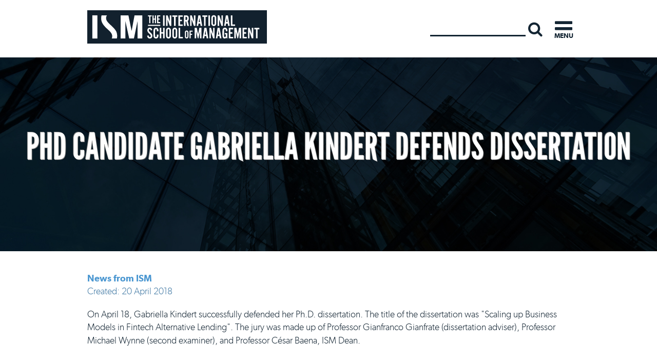

--- FILE ---
content_type: text/html; charset=utf-8
request_url: https://www.ism.edu/news-from-ism/phd-candidate-gabriella-kindert-defends-dissertation.html
body_size: 8908
content:








<?xml version="1.0" encoding="utf-8"?>
<!DOCTYPE html>
<html class="no-js" xmlns="http://www.w3.org/1999/xhtml" xml:lang="en-gb" lang="en-gb" dir="ltr" >

<head>
<link href="https://www.ism.edu/news-from-ism/phd-candidate-gabriella-kindert-defends-dissertation.html" rel="canonical" />

<script type="f88b23f6f0d2b599824f55ca-text/javascript">window.dataLayer = window.dataLayer || [];</script>
<!-- Google Tag Manager JS V.1.0.0 from Tools for Joomla -->
<script type="f88b23f6f0d2b599824f55ca-text/javascript">(function(w,d,s,l,i){w[l]=w[l]||[];w[l].push({'gtm.start':
new Date().getTime(),event:'gtm.js'});var f=d.getElementsByTagName(s)[0],
j=d.createElement(s),dl=l!='dataLayer'?'&l='+l:'';j.async=true;j.src=
'//www.googletagmanager.com/gtm.js?id='+i+dl;f.parentNode.insertBefore(j,f);
})(window,document,'script','dataLayer','GTM-WBQJG3K');</script>
<!-- End Google Tag Manager JS -->
<!-- Anti-flicker snippet (recommended)  -->
<style>.async-hide { opacity: 0 !important} </style>
<script type="f88b23f6f0d2b599824f55ca-text/javascript">(function(a,s,y,n,c,h,i,d,e){s.className+=' '+y;h.start=1*new Date;
h.end=i=function(){s.className=s.className.replace(RegExp(' ?'+y),'')};
(a[n]=a[n]||[]).hide=h;setTimeout(function(){i();h.end=null},c);h.timeout=c;
})(window,document.documentElement,'async-hide','dataLayer',4000,
{'GTM-WBQJG3K':true});</script>
 <meta name="google-site-verification" content="2T8CPzCGh9jl0J_L-rK6mVCXcyEuhVclohJstCfqFNk" />
 <meta name="msvalidate.01" content="DA0F8F3F9C503A06F041DEF2E9776583" />
 <link href="https://plus.google.com/102813083408146327749" rel="publisher" />
 <link href="https://plus.google.com/109808899183524918744" rel="author" />

<base href="https://www.ism.edu/news-from-ism/phd-candidate-gabriella-kindert-defends-dissertation.html" />
	<meta http-equiv="content-type" content="text/html; charset=utf-8" />
	<meta name="robots" content="max-snippet:-1, max-image-preview:large, max-video-preview:-1" />
	<meta name="description" content="Stay informed about the latest news and updates from ISM, an international business school offering executive programs, MBA, DBA, and PhD degrees." />
	<title>PhD Candidate Gabriella Kindert Defends Dissertation | News from ISM | News</title>
	<link href="https://www.ism.edu/rd" rel="shortlink" />
	<link href="/templates/ism-20183.0/favicon.ico" rel="shortcut icon" type="image/vnd.microsoft.icon" />
	<link href="/plugins/system/jce/css/content.css?badb4208be409b1335b815dde676300e" rel="stylesheet" type="text/css" />
	<link href="/templates/ism-20183.0/css/fonts/font-awesome.css" rel="stylesheet" type="text/css" />
	<link href="/templates/ism-20183.0/css/jquery.mmenu.all.css" rel="stylesheet" type="text/css" />
	<link href="/templates/ism-20183.0/css/simplebar.css" rel="stylesheet" type="text/css" />
	<link href="/templates/ism-20183.0/css/bootstrap.css" rel="stylesheet" type="text/css" />
	<link href="/templates/ism-20183.0/css/layout.css?v=1.2" rel="stylesheet" type="text/css" />
	<link href="/templates/ism-20183.0/css/skin.css?v=1.4" rel="stylesheet" type="text/css" />
	<link href="/templates/ism-20183.0/css/typography-ism1.css?v=2.37" rel="stylesheet" type="text/css" />
	<link href="/templates/ism-20183.0/css/extensions1.css" rel="stylesheet" type="text/css" />
	<link href="/templates/ism-20183.0/css/custom2.css" rel="stylesheet" type="text/css" />
	<link href="/modules/mod_raxo_allmode/tmpl/allmode-default/allmode-default.css" rel="stylesheet" type="text/css" />
	<link href="https://www.ism.edu/modules/mod_jmg_amazing_page_header/assets/css/mod_jmg_amazing_page_header.css" rel="stylesheet" type="text/css" />
	<link href="https://www.ism.edu/modules/mod_jmg_amazing_page_header/assets/css/mod_jmg_amazing_page_header_default.css" rel="stylesheet" type="text/css" />
	<link href="/modules/mod_ajaxsearch/assets/css/style.css" rel="stylesheet" type="text/css" />
	<link href="https://www.ism.edu/components/com_jsn/assets/css/style.min.css?v=2.10.1" rel="stylesheet" type="text/css" />
	<link href="https://www.ism.edu/plugins/system/fmalertcookies/assets/css/bootstrap.min.css" rel="stylesheet" type="text/css" />
	<link href="https://www.ism.edu/plugins/system/fmalertcookies/assets/css/custom.css" rel="stylesheet" type="text/css" />
	<style type="text/css">
.margin-h-8 {margin:8px;}
	.mod_jmg_amazing_page_header_wrapper{
		background: #ffffff;
		width: 100%;
		height: 380px;
	}
	.mod_jmg_amazing_page_header_background{
		background: #ffffff url(https://www.ism.edu/images/placeholders/news-item-background.jpg) no-repeat center center;
		background-size: 100% auto;
	}
	.mod_jmg_amazing_page_header_layer_1_wrapper{
		top: -380px;
	}
	.mod_jmg_amazing_page_header_layer_1{
		text-align: center;
		vertical-align: middle;
	}
	.mod_jmg_amazing_page_header_layer_1 h1,
	.mod_jmg_amazing_page_header_layer_1 h2,
	.mod_jmg_amazing_page_header_layer_1 h3,
	.mod_jmg_amazing_page_header_layer_1 h4,
	.mod_jmg_amazing_page_header_layer_1 h5,
	.mod_jmg_amazing_page_header_layer_1 h6{
		color: #ffffff;	
	}
	.mod_jmg_amazing_page_header_layer_1_text{
		color: #ffffff;
	}

	</style>
	<script type="application/json" class="joomla-script-options new">{"csrf.token":"c6ff9a0d60fbd448a8bb5303ecf4cfda","system.paths":{"root":"","base":""}}</script>
	<script src="/media/jui/js/jquery.min.js?548c661b44aefeda2da6967a1cb29fbf" type="f88b23f6f0d2b599824f55ca-text/javascript"></script>
	<script src="/media/jui/js/jquery-noconflict.js?548c661b44aefeda2da6967a1cb29fbf" type="f88b23f6f0d2b599824f55ca-text/javascript"></script>
	<script src="/media/jui/js/jquery-migrate.min.js?548c661b44aefeda2da6967a1cb29fbf" type="f88b23f6f0d2b599824f55ca-text/javascript"></script>
	<script src="/media/system/js/caption.js?548c661b44aefeda2da6967a1cb29fbf" type="f88b23f6f0d2b599824f55ca-text/javascript"></script>
	<script src="/media/system/js/core.js?548c661b44aefeda2da6967a1cb29fbf" type="f88b23f6f0d2b599824f55ca-text/javascript"></script>
	<script src="/media/jui/js/bootstrap.min.js?548c661b44aefeda2da6967a1cb29fbf" type="f88b23f6f0d2b599824f55ca-text/javascript"></script>
	<script src="/media/system/js/html5fallback.js" type="f88b23f6f0d2b599824f55ca-text/javascript"></script>
	<script src="/modules/mod_ajaxsearch/assets/js/script.js" type="f88b23f6f0d2b599824f55ca-text/javascript"></script>
	<script src="https://www.ism.edu/components/com_jsn/assets/js/avatarletters.min.js?v=2.10.1" type="f88b23f6f0d2b599824f55ca-text/javascript"></script>
	<script type="f88b23f6f0d2b599824f55ca-text/javascript">
jQuery(window).on('load',  function() {
				new JCaption('img.caption');
			});
	var asoptions = {
		lower_limit: 3,
		max_results: 3
	};
	var asstrings = {
		show_all: "Show all results"
	};

	</script>
	<!-- Start: Google Structured Data -->
			<script type='application/ld+json'> 
{
  "@context": "http://www.schema.org",
  "@type": "EducationalOrganization",
  "name": "International School of Management - ISM",
  "url": "https://www.ism.edu",
  "logo": "https://www.ism.edu/images/ism-logo-schema.png",
  "image": "https://www.ism.edu/images/ism-og-image.jpg",
  "description": "The International School of Management (ISM) is an international business school based in Paris, France and New York City. It allows students to study at partner institutions: St. John's University in New York, Fudan University in China, Amity University, Noida in India, HSM Educação in Brazil,The University of Cape Town in South Africa, and at its location in Paris.",
  "address": {
    "@type": "PostalAddress",
    "streetAddress": "17 boulevard Raspail",
    "addressLocality": "Paris",
    "postalCode": "75007",
    "addressCountry": "France"
  },
  "geo": {
    "@type": "GeoCoordinates",
    "latitude": "48.854050",
    "longitude": "2.326320"
  },
  "openingHours": "Mo, Tu, We, Th, Fr 09:00-18:00",
  "contactPoint": {
    "@type": "ContactPoint",
    "telephone": "+33 (0)1 45 51 09 09",
    "contactType": "Admission, Administration and Academic Services"
  }
}
 </script>

<script type="application/ld+json" data-type="gsd">
{
    "@context": "https://schema.org",
    "@type": "BreadcrumbList",
    "itemListElement": [
        {
            "@type": "ListItem",
            "position": 1,
            "name": "Home",
            "item": "https://www.ism.edu/"
        },
        {
            "@type": "ListItem",
            "position": 2,
            "name": "News",
            "item": "https://www.ism.edu/news/news-from-ism/"
        },
        {
            "@type": "ListItem",
            "position": 3,
            "name": "PhD Candidate Gabriella Kindert Defends Dissertation",
            "item": "https://www.ism.edu/news-from-ism/phd-candidate-gabriella-kindert-defends-dissertation.html"
        }
    ]
}
</script>

<script type="application/ld+json" data-type="gsd">
{
    "@context": "https://schema.org",
    "@type": "Article",
    "mainEntityOfPage": {
        "@type": "WebPage",
        "@id": "https://www.ism.edu/news-from-ism/phd-candidate-gabriella-kindert-defends-dissertation.html"
    },
    "headline": "PhD Candidate Gabriella Kindert Defends Dissertation",
    "description": "On April 18, Gabriella Kindert successfully defended her Ph.D. dissertation. The title of the dissertation was &quot;Scaling up Business Models in Fintech Alternative Lending&quot;. The jury was made up of Professor Gianfranco Gianfrate (dissertation adviser), Professor Michael Wynne (second examiner), and Professor César Baena, ISM Dean.",
    "image": {
        "@type": "ImageObject",
        "url": "https://www.ism.edu/images/ism-og-image.jpg"
    },
    "author": {
        "@type": "Person",
        "name": "The International School of Management - ISM",
        "url": "https://www.ism.edu/news-from-ism/phd-candidate-gabriella-kindert-defends-dissertation.html"
    },
    "publisher": {
        "@type": "Organization",
        "name": "The International School of Management - ISM",
        "logo": {
            "@type": "ImageObject",
            "url": "https://www.ism.edu/images/ism-logo-schema.png"
        }
    },
    "datePublished": "2018-04-20T05:06:02+02:00",
    "dateCreated": "2018-04-20T05:05:52+02:00",
    "dateModified": "2018-09-10T01:54:16+02:00"
}
</script>
			<!-- End: Google Structured Data -->



<meta name="viewport" content="width=device-width, initial-scale=1.0">
        

<link href="https://fonts.googleapis.com/css?family=Fjalla+One|Montserrat:500,500i,800,800i" rel="stylesheet">
        
<!--<script type="text/javascript" src="/templates/ism-20183.0/js/jquery-2.1.1.min.js"></script>-->
<!-- Google Site Verification for NN -  Do not remove -->
<meta name="google-site-verification" content="rG8I7wKm3qt-57ajfCRKyDVDgzL_ZrASr326fvThW5s" />
<!-- End Google Site Verification for NN-->








<!-- sh404SEF OGP tags -->
<meta property="og:locale" content="en_GB" >
    <meta property="og:title" content="PhD Candidate Gabriella Kindert Defends Dissertation | News from ISM | News" >
    <meta property="og:description" content="Stay informed about the latest news and updates from ISM, an international business school offering executive programs, MBA, DBA, and PhD degrees." >
    <meta property="og:type" content="article" >
<meta property="og:url" content="https://www.ism.edu/news-from-ism/phd-candidate-gabriella-kindert-defends-dissertation.html" >
    <meta property="og:image" content="https://www.ism.edu/images/ism-og-image.jpg" >
    <meta property="og:image:width" content="1170" >
    <meta property="og:image:height" content="301" >
    <meta property="og:image:secure_url" content="https://www.ism.edu/images/ism-og-image.jpg" >
    <meta property="og:site_name" content="International School of Management" >
    <meta property="fb:app_id" content="154426421321384" >
<!-- sh404SEF OGP tags - end -->

<!-- sh404SEF Twitter cards -->
<meta name="twitter:card" content="summary" >
<meta name="twitter:site" content="@JustinPaceISM" >
<meta name="twitter:creator" content="@JustinPaceISM" >
<meta name="twitter:title" content="PhD Candidate Gabriella Kindert Defends Dissertation | News from ISM | News" >
<meta name="twitter:description" content="Stay informed about the latest news and updates from ISM, an international business school offering executive programs, MBA, DBA, and PhD degrees." >
<meta name="twitter:url" content="https://www.ism.edu/news-from-ism/phd-candidate-gabriella-kindert-defends-dissertation.html" >
<meta name="twitter:image" content="https://www.ism.edu/images/ism-og-image.jpg" >
<!-- sh404SEF Twitter cards - end -->

</head>

<!-- module count - 0 - 0 -->







                    





<body class="news news  news" id="id103">
<!-- Google Tag Manager iframe V.1.0.0 from Tools for Joomla -->
<noscript><iframe src='//www.googletagmanager.com/ns.html?id=GTM-WBQJG3K'
height='0' width='0' style='display:none;visibility:hidden'></iframe></noscript>
<!-- End Google Tag Manager iframe -->

<div class="innerbody">


<div class="wrapfold" id="top-of-page">
<!-- Topbar -->

		 

<!-- header -->
   <div class='outerheader tostick Fixed'>
   	<div class='container'>

   
         <div class='row notitle' id="header">


          <div class='container' id="headerwrapper">


          	                        		
              <div class='rwf' id="headline">






 
                                      




               <div class="clf" id="sitename">
               	<div class="sitewrap">
                 
	                 <div id='homelogo' class="hidetext"><a href="/">International School of Management</a>
	                 </div>
	          </div>
                </div>


          <div class="clf" id="header-right">


                          


                           

                                          <div class="row" id="headright">


                           

                                                  <div class="" id="heading-right">
                                              		<div class="moduletable mod-search hidden-xs">
						<div class="ajax-search mod-search hidden-xs">
	<form id="mod-ajaxsearch-form" action="/index.php?option=com_search&amp;view=search" method="post" class="form-inline">
		<div class="btn-toolbar">
			<div class="btn-group pull-left">
				<input type="search" name="searchword" id="mod-ajaxsearch-searchword" placeholder="Search..." maxlength="200" class="inputbox" value=" " autocomplete="off" onblur="if (!window.__cfRLUnblockHandlers) return false; if (this.value=='') this.value='Search...';" onfocus="if (!window.__cfRLUnblockHandlers) return false; if (this.value=='Search...') this.value='';" data-cf-modified-f88b23f6f0d2b599824f55ca-="" />
			</div>
							<div class="btn-group pull-left">
					<button name="Search" onclick="if (!window.__cfRLUnblockHandlers) return false; this.form.submit()" class="btn btn-search hasTooltip" title="Search" data-cf-modified-f88b23f6f0d2b599824f55ca-=""><span class="fa fa-search"></span></button>
				</div>
						<div class="clearfix"></div>
		</div>
		<div id="mod-ajaxsearch-results-box" class="results-box"></div>
		<input type="hidden" name="task" value="search" />
		<input type="hidden" name="limit" value="20" />
	</form>
</div>
		</div>
	
                                                  </div>


                                          </div>
                          


          </div><!-- closes #header-right -->

                        <div class="clf" id="head-menu-btn">
                          <div class="offcanvas-trigger">
                              <a class="menu-btn" href="#opennav"><i class="fa fa-bars"></i><span>Menu</span></a>

                              <a class="menu-hide" href="#">&#9776;</a>
                          </div>
                        </div>


  
              </div>
            </div>
          </div>
         </div>
        </div>





         






        
                     <!-- banner area with slideshow -->
  
    
   <div class='outerbanner'>
     <div class='container-full'>
         
         <div id="banner" class="row"><div id="bannerwrapper">
          
          <div class='slider col-sm-12' id="slideshow">


	                   

	               <div class='' id="photoframe" class="notitle">

	                               		<div class="moduletable">
						 

<div class="mod_jmg_amazing_page_header_wrapper">
	<div class="mod_jmg_amazing_page_header_background">
	</div>
	<div class="mod_jmg_amazing_page_header_layer_1_wrapper">
		<div class="mod_jmg_amazing_page_header_layer_1">
			<div class="mod_jmg_amazing_page_header_layer_1_head"><h1>PhD Candidate Gabriella Kindert Defends Dissertation</h1></div>
			<div class="break"></div>
			<div class="mod_jmg_amazing_page_header_layer_1_text"><p></p></div>
		</div>
	</div>
</div>		</div>
	


                                                   
	               </div>
	              

                       
          </div>



          </div></div>      
       </div>
     </div>
    

<!-- Fixed background position -->









</div><!-- closes wrapfold -->





                        <!-- Dynamic Modules -->                        
       

 <!-- closes outerdyn -->



 








            <!-- middle content - includes main content area and right sidebar -->
     <div class='outerbody'>
      <div class='shadowlight'>
       <div class='container'>             
             
                  <div id='middle_content'>
                    <div id="middlewrapper">




                     
                          
                          <div class='row' id="main_wrapper" style="position:relative;">

                       
                                                     


                                <!-- main content area -->

                            
                                 <div class="col-md-12 col-md-push-0 center col" id="main_content" >
                                 





                                                                      
                                    <div class="" id="content_middle">
                                        <div class="" id="contentmiddle">




                                        
                                                
                                                    


                                                                                                                    
                                                 <div id="message"> 
                                                    <div id="system-message-container">
	</div>

                                                 </div>


                                                 <div id="component"> 
                                                    <div class="article item-page news" >
	
	
		
						
				<dl class="article-info muted">

		
			<dt class="article-info-term">
							</dt>

			
			
										<dd class="category-name">
																		<a href="/news/news-from-ism/" itemprop="genre">News from ISM</a>							</dd>			
					
												<dd class="create">
					<span class="icon-calendar"></span>
					<time datetime="2018-04-20T05:05:52+02:00" itemprop="dateCreated">
						Created: 20 April 2018					</time>
			</dd>			
			
						</dl>
	
	
				
						      
	      
	<div class="article-div" >

		On April 18, Gabriella Kindert successfully defended her Ph.D. dissertation. The title of the dissertation was "Scaling up Business Models in Fintech Alternative Lending". The jury was made up of Professor Gianfranco Gianfrate (dissertation adviser), Professor Michael Wynne (second examiner), and Professor César Baena, ISM Dean.<strong><br /></strong> 
	</div>

	
							</div>
                                                 </div>	

									
                                        </div>
                                    </div>
                                  
                                  
                                    <div class="" id="content_bottom">
                                        <div class='' id="contentbottom">
                                           		<div class="moduletable tcells more-news">
						
<div class="allmode-box allmode-ism  tcells more-news">
<h3 class="allmode-name"><span>More news from ISM</span></h3>



<div class="allmode-itemsbox ism" id="ism-itemsbox"><!--[NOLAZY]-->

	<div class=" allmode-item allmode-category-id28">

		<div class="side-img">

			
		</div>

		<div class="side-text">

						<h3 class="allmode-title art-header"><a href="/news-from-ism/ism-dba-student-launches-greentist-a-new-platform-for-sustainable-living.html">ISM DBA Student Launches Greentist – A New Platform for Sustainable Living</a></h3>
			
						<div class="allmode-details">

								<span class="allmode-date">Apr 09, 2025</span>
				
				
				
				
			</div>
			


						<div class="allmode-info">

								in <span class="allmode-category">News from ISM</span>
				
				
			</div>
			
						<div class="allmode-text"><p>We are proud to announce the launch of Greentist, an innovative social sustainability platform founded by one of our DBA students,&hellip;</p>
								<p class="allmode-readmore"><a href="/news-from-ism/ism-dba-student-launches-greentist-a-new-platform-for-sustainable-living.html">Read More</a></p>
				
			</div>
					</div>

	</div>


	<div class=" allmode-item allmode-category-id28">

		<div class="side-img">

			
		</div>

		<div class="side-text">

						<h3 class="allmode-title art-header"><a href="/news-from-ism/ism-iemba-alumnus-interviewed-on-the-role-of-discipline-in-entrepreneurial-success.html">ISM IEMBA Alumnus Interviewed on the Role of Discipline in Entrepreneurial Success</a></h3>
			
						<div class="allmode-details">

								<span class="allmode-date">Nov 05, 2024</span>
				
				
				
				
			</div>
			


						<div class="allmode-info">

								in <span class="allmode-category">News from ISM</span>
				
				
			</div>
			
						<div class="allmode-text"><p>ISM MBA alumnus John M. Laviter, founder of Northpoint Asset Management, Inc., was interviewed about how the discipline instilled&hellip;</p>
								<p class="allmode-readmore"><a href="/news-from-ism/ism-iemba-alumnus-interviewed-on-the-role-of-discipline-in-entrepreneurial-success.html">Read More</a></p>
				
			</div>
					</div>

	</div>


	<div class=" allmode-item allmode-category-id28">

		<div class="side-img">

			
		</div>

		<div class="side-text">

						<h3 class="allmode-title art-header"><a href="/news-from-ism/ism-professor-publishes-article-on-ai-and-the-future-of-marketing.html">ISM Professor Publishes Article on AI and the Future of Marketing</a></h3>
			
						<div class="allmode-details">

								<span class="allmode-date">Oct 09, 2024</span>
				
				
				
				
			</div>
			


						<div class="allmode-info">

								in <span class="allmode-category">News from ISM</span>
				
				
			</div>
			
						<div class="allmode-text"><p>Dr. Ivo Pezzuto, professor of Global Economics at ISM, has published an article on AI and the future of marketing based on an&hellip;</p>
								<p class="allmode-readmore"><a href="/news-from-ism/ism-professor-publishes-article-on-ai-and-the-future-of-marketing.html">Read More</a></p>
				
			</div>
					</div>

	</div>

</div><!--[ENDNOLAZY]-->
<div class="allmode-showall"><a href="/news">All news</a></div></div>
		</div>
	 
                                        </div>
                                    </div>
                                 

                                 
                              </div> <!-- closes center -->


		                               


		                               
                             </div>













                         


                         
                               
                           </div><!-- closes middlewrapper -->
                          </div>
                        
         </div>
       </div>
     </div> <!-- closes outerbody -->


    

                              


                                                                  <!-- bottom-right and left -->
                                  <div class="outer-bottom-sides">
                                    <div class="container">
                                    <div class='row' id="bottom-sides">
                                     <div class='rw' id="bottomsides">
                                          
                                          
                                           
                                             <div class='cl' id="bottom-right">
                                                 		<div class="moduletable mod-title striped contact-centre-mod">
						

<div class="custom mod-title striped contact-centre-mod"  >
	<h3 style="text-align: center;"><a href="/contact.html">Contact Center</a></h3></div>
		</div>
			<div class="moduletable cont-centre">
						

<div class="custom cont-centre"  >
	<p>I want to:</p>
<!-- START: Modules Anywhere -->		<div class="moduletable cont-centre">
						<ul class="nav menu cont-centre mod-list">
<li class="item-245"><a href="/contact/get-a-brochure.html" >Get a brochure</a></li><li class="item-246"><a href="/contact/speak-to-an-admissions-officer.html" >Speak to an admissions officer</a></li><li class="item-247"><a href="/application-portal-sign-in.html" >Start my application</a></li><li class="item-248"><a href="/contact/ask-a-general-question.html" >Ask a general question</a></li></ul>
		</div>
	<!-- END: Modules Anywhere --></div>
		</div>
	
                                             </div>
                                          
                                     </div>
                                    </div>
                                    </div>
                                  </div>
                                   



            <div class="outer-stripe outer inverted dark">
        <div class="container">


                                                
                                                 <div class='row' id="stripe-dark">
                                                   <div class='col-sm-12' id="stripedark">
                                                     		<div class="moduletable mod-accred">
							<h3>Our Accreditation</h3>
						

<div class="custom mod-accred"  >
	<ul>
	<li><img src="/images/ism-2018/acbsp-white2476.png" alt=""></li>
	<li><img src="/images/ism-2018/acred-IACBE2476-2024.png" alt=""></li>
	<li><img src="/images/ism-2018/accred-athea.png" alt="ATHEA Accreditation" width="190" height="82"></li>
</ul></div>
		</div>
			<div class="moduletable mod-recog">
							<h3>Our Recognition</h3>
						

<div class="custom mod-recog"  >
	<ul>
	<li>US State Authority to<br /> Confer Diplomas</li>
	<li>Status with the French<br /> Ministry of Education</li>
	<li>Établissement d'enseignement<br /> supérieur privé technique</li>
</ul></div>
		</div>
			<div class="moduletable mod-memb">
							<h3>Our Membership</h3>
						

<div class="custom mod-memb"  >
	<ul>
	<!--<li><img src="/images/ism-2018/membership-aacsb.png" alt="" /></li>-->
	<li><img src="/images/ism-2018/membership-prme3.png" alt=""></li>
	<li><img src="/images/ism-2018/membership-amcham.png" alt=""></li>
	<li><img src="/images/ism-2018/membership-edbac.png" alt=""></li>
</ul></div>
		</div>
	  
                                          
                                                   </div>
                                                 </div>
                                               

        </div>
      </div>
      

<!-- bottom-cols -->
 





 

        <!-- footer -->
     <div class='outerfooter dark'>
      <div class='shadow'>
       <div class='container'>  
       
                    <div id="footer" class="">

                    <div class= "col-sm-12 center col" id="footerwrapper">

                   	                    
                     
                    
                         <div class='row' id="footer_columns">
                         
                         <!-- counts number of horiz boxes -->
                         	
                        
                        
                                           
                           <div class='col-sm-4' id="footer2">
                            			<div class="moduletable">
							<h3>New York Office</h3>
						

<div class="custom"  >
	<p>110 E 59th Street<br />23rd Floor<br />New York, NY 10022,<br />USA</p></div>
		</div>
	
                           </div>
                                                
                                           
                           <div class='col-sm-4' id="footer3">
                            		<div class="moduletable">
						

<div class="custom"  >
	<p><a href="/cdn-cgi/l/email-protection#a4cdcac2cbe4cdd7c98ac1c0d1"><span class="__cf_email__" data-cfemail="1871767e7758716b75367d7c6d">[email&#160;protected]</span></a></p>
</div>
		</div>
			<div class="moduletable footer-icons mod social social ico">
						

<div class="custom footer-icons mod social social ico"  >
	<ul class="follow-us horiz">
	<li><a href="https://www.twitter.com/ismedu" target="_blank" class="ico twitter" rel="noopener"><span>ismedu</span></a></li>
	<li><a href="https://www.instagram.com/ismparis/" target="_blank" class="ico instagram" rel="noopener"><span>ismparis</span></a></li>
	<li><a href="https://www.facebook.com/intlschoolofmgmt" target="_blank" class="ico facebook" rel="noopener"><span>intlschoolofmgmt</span></a></li>
	<li><a href="https://www.linkedin.com/edu/school?id=43502" target="_blank" class="ico linkedin" rel="noopener"><span>Linkedin</span></a></li>
</ul></div>
		</div>
	
                           </div>
                                                
                                           
                           <div class='col-sm-4' id="footer4">
                            		<div class="moduletable footer-logo">
						

<div class="custom footer-logo"  >
	<a href="#top-of-page"><img class="no-lazy" src="/images/ism-2018/ISM-logo-footer.png" alt="International School of Management - ISM" /></a><br /><span style="font-size: 80%; line-height: 100%; display: block; padding-top: 15px;">ISM est un établissement d'enseignement supérieur privé technique</span></div>
		</div>
	
                           </div>
                         
                        
                       </div><!-- closes footer_colunms -->
                    



                    
                                                                
                     </div> <!-- Closes footerwrapper -->


                     </div> <!-- closes footer -->




                </div>     
              </div> 
            </div> <!-- closes outerfooter -->

            <div class="outerbottom dark">

              <div class="container">

                         


                       
                        <div class='row dark' id="cright">
                        
                           <div class='col-sm-12' id="copyright">
                            		<div class="moduletable footer-copyright">
						

<div class="custom footer-copyright"  >
	<p>Copyright © &nbsp;International School of Management&nbsp;</p></div>
		</div>
			<div class="moduletable footer-menu">
						<ul class="nav menu horiz mod-list">
<li class="item-242"><a href="/data-protection/privacy-policy.html" >Privacy Policy</a></li><li class="item-243"><a href="/data-protection/terms-conditions.html" >Terms &amp; Conditions</a></li><li class="item-244"><a href="/data-protection/gdpr.html" >Data Protection</a></li></ul>
		</div>
	
                           </div>
                         </div> 
                        


              </div>

            </div><!-- closes outerbottom -->



                          <div id="debug"> 
                             
                           </div>

           </div>

            </div> <!-- closes innerbody -->

 		 	<nav class="pushy dark" id="opennav">

 									<ul class="nav menu horiz mod-list">
<li class="item-102 deeper parent"><a href="/about-us.html" >About ISM</a><ul class="nav-child unstyled small"><li class="item-177"><a href="/about/accreditation-recognition.html" >Accreditation &amp; Recognition</a></li><li class="item-178"><a href="/faculty/" >Faculty</a></li><li class="item-179"><a href="/about/leadership-team.html" >Academic Leadership</a></li><li class="item-180"><a href="/about/board-of-directors.html" >Board of Directors &amp; Committees</a></li><li class="item-1057"><a href="/about/ethical-code-of-conduct.html" >Ethical Code of Conduct</a></li><li class="item-253"><a href="/about/ism-awards-international-business-school-rankings.html" >Rankings &amp; Awards</a></li><li class="item-991"><a href="/research/diversity-and-inclusion.html" >Diversity &amp; Inclusion</a></li></ul></li><li class="item-119 deeper parent"><a href="/programs.html" >Programs</a><ul class="nav-child unstyled small"><li class="item-118"><a href="/programs/imba.html" >IMBA</a></li><li class="item-130"><a href="/programs/dba.html" >DBA</a></li><li class="item-131"><a href="/programs/phd.html" >PHD</a></li><li class="item-182"><a href="/programs/ism-select.html" >ISM Select</a></li><li class="item-173"><a href="/programs/outcomes-assessment-measures.html" >Outcomes Assessment Measures</a></li><li class="item-174"><a href="/programs/fees-scholarships.html" >Fees &amp; Scholarships</a></li><li class="item-259"><a href="/students/testimonials/" >Testimonials</a></li></ul></li><li class="item-157 deeper parent"><a href="/locations/locations.html" >Locations</a><ul class="nav-child unstyled small"><li class="item-158"><a href="/locations/paris.html" >Paris</a></li><li class="item-159"><a href="/locations/new-york.html" >New York</a></li><li class="item-160"><a href="/locations/sao-paulo.html" >São Paulo</a></li><li class="item-171"><a href="/locations/cape-town.html" >Cape Town</a></li><li class="item-161"><a href="/locations/shanghai.html" >Shanghai</a></li><li class="item-172"><a href="/locations/new-delhi.html" >New Delhi</a></li></ul></li><li class="item-181 deeper parent"><a href="/about/admissions.html" >Admissions</a><ul class="nav-child unstyled small"><li class="item-1010"><a href="https://www.ism.edu/about/admissions.html#admissions-faq" >Frequently Asked Questions</a></li></ul></li><li class="item-135 deeper parent"><a href="/students/students.html" >Students</a><ul class="nav-child unstyled small"><li class="item-168"><a href="/students/student-services.html" >Student Services</a></li><li class="item-170"><a href="/students/academic-services.html" >Academic Services</a></li><li class="item-169"><a href="/students/library-resources.html" >Library Resources</a></li><li class="item-176"><a href="https://my.ism.edu" target="_blank" rel="noopener noreferrer">My ISM</a></li></ul></li><li class="item-137"><a href="/alumni/alumni.html" >Alumni</a></li><li class="item-1067 deeper parent"><a href="/research.html" >Research</a><ul class="nav-child unstyled small"><li class="item-241"><a href="/research/the-ism-journal-of-international-business.html" >ISM Journal of International Business</a></li><li class="item-1068"><a href="/ism-insights/ism-insights.html" >ISM Insights</a></li></ul></li><li class="item-103 current active deeper parent"><a href="/news/news-from-ism/" >News</a><ul class="nav-child unstyled small"><li class="item-219"><a href="/students/students-blog/" >Student Blog</a></li><li class="item-1165"><a href="/newsletters/newsletters.html" >Recent Newsletters</a></li></ul></li><li class="item-106"><a href="/contact.html" >Contact</a></li></ul>

				
			</nav>


    

  <script data-cfasync="false" src="/cdn-cgi/scripts/5c5dd728/cloudflare-static/email-decode.min.js"></script><script type="f88b23f6f0d2b599824f55ca-text/javascript" src="/templates/ism-20183.0/js/jquery.mmenu.all.min.js"></script>

  <script type="f88b23f6f0d2b599824f55ca-text/javascript" src="/templates/ism-20183.0/js/jquery.mmenu.fixedelements.min.js"></script>


<script type="f88b23f6f0d2b599824f55ca-text/javascript" src="/templates/ism-20183.0/js/slick.min.js"></script>


<script type="f88b23f6f0d2b599824f55ca-text/javascript" src="/templates/ism-20183.0/js/simplebar.js"></script>


<script type="f88b23f6f0d2b599824f55ca-text/javascript" src="/templates/ism-20183.0/js/custom-main-it7.js?v=1.9"></script>


<noscript><strong>JavaScript is currently disabled.</strong>Please enable it for a better experience of <a href="http://2glux.com/projects/jumi">Jumi</a>.</noscript><script src="/cdn-cgi/scripts/7d0fa10a/cloudflare-static/rocket-loader.min.js" data-cf-settings="f88b23f6f0d2b599824f55ca-|49" defer></script><script defer src="https://static.cloudflareinsights.com/beacon.min.js/vcd15cbe7772f49c399c6a5babf22c1241717689176015" integrity="sha512-ZpsOmlRQV6y907TI0dKBHq9Md29nnaEIPlkf84rnaERnq6zvWvPUqr2ft8M1aS28oN72PdrCzSjY4U6VaAw1EQ==" data-cf-beacon='{"version":"2024.11.0","token":"95538339d6bf43d29cd7904688d5cf60","r":1,"server_timing":{"name":{"cfCacheStatus":true,"cfEdge":true,"cfExtPri":true,"cfL4":true,"cfOrigin":true,"cfSpeedBrain":true},"location_startswith":null}}' crossorigin="anonymous"></script>
</body>
</html>

--- FILE ---
content_type: text/css
request_url: https://www.ism.edu/templates/ism-20183.0/css/jquery.mmenu.all.css
body_size: 5181
content:
.mm-menu,.mm-panels,.mm-panels>.mm-panel{margin:0;left:0;right:0;top:0;bottom:0;z-index:0;box-sizing:border-box}
.mm-btn,.mm-menu{box-sizing:border-box}
.mm-listview a,.mm-listview a:hover,.mm-navbar a,.mm-navbar a:hover{text-decoration:none}
.mm-hidden{display:none!important}
.mm-menu,.mm-panels>.mm-panel:not(.mm-hidden){display:block}
.mm-wrapper{overflow-x:hidden;position:relative}
.mm-menu{padding:0;position:absolute}
.mm-panels,.mm-panels>.mm-panel{background:inherit;border-color:inherit;position:absolute}
.mm-btn,.mm-panel.mm-highest{z-index:1}
.mm-panels{overflow:hidden}
.mm-panel{-webkit-transition:-webkit-transform .4s ease;transition:-webkit-transform .4s ease;transition:transform .4s ease;transition:transform .4s ease,-webkit-transform .4s ease;-webkit-transform:translate3d(100%,0,0);transform:translate3d(100%,0,0)}
.mm-panel.mm-opened{-webkit-transform:translate3d(0,0,0);transform:translate3d(0,0,0)}
.mm-panel.mm-subopened{-webkit-transform:translate3d(-30%,0,0);transform:translate3d(-30%,0,0)}
.mm-panels>.mm-panel{-webkit-overflow-scrolling:touch;overflow:scroll;overflow-x:hidden;overflow-y:auto;padding:0 20px}
.mm-listview .mm-divider,.mm-listview>li>a,.mm-listview>li>span,.mm-navbar .mm-title{text-overflow:ellipsis;white-space:nowrap;overflow:hidden}
.mm-panels>.mm-panel.mm-hasnavbar{padding-top:40px}
.mm-panels>.mm-panel:after,.mm-panels>.mm-panel:before{content:'';display:block;height:20px}
.mm-vertical .mm-panel{-webkit-transform:none!important;-ms-transform:none!important;transform:none!important}
.mm-listview .mm-vertical .mm-panel,.mm-vertical .mm-listview .mm-panel{display:none;padding:10px 0 10px 10px}
.mm-listview .mm-vertical .mm-panel .mm-listview>li:last-child:after,.mm-vertical .mm-listview .mm-panel .mm-listview>li:last-child:after{border-color:transparent}
.mm-vertical li.mm-opened>.mm-panel,li.mm-vertical.mm-opened>.mm-panel{display:block}
.mm-listview>li.mm-vertical>.mm-next,.mm-vertical .mm-listview>li>.mm-next{height:40px;bottom:auto}
.mm-listview>li.mm-vertical>.mm-next:after,.mm-vertical .mm-listview>li>.mm-next:after{top:16px;bottom:auto}
.mm-listview>li.mm-vertical.mm-opened>.mm-next:after,.mm-vertical .mm-listview>li.mm-opened>.mm-next:after{-webkit-transform:rotate(45deg);-ms-transform:rotate(45deg);transform:rotate(45deg);right:19px}
.mm-btn{width:40px;height:40px;position:absolute;top:0}
.mm-clear:after,.mm-clear:before,.mm-close:after,.mm-close:before{content:'';border:2px solid transparent;display:block;width:5px;height:5px;margin:auto;position:absolute;top:0;bottom:0;-webkit-transform:rotate(-45deg);-ms-transform:rotate(-45deg);transform:rotate(-45deg)}
.mm-clear:before,.mm-close:before{border-right:none;border-bottom:none;right:18px}
.mm-clear:after,.mm-close:after{border-left:none;border-top:none;right:25px}
.mm-arrow:after,.mm-next:after,.mm-prev:before{content:'';border:2px solid transparent;display:block;width:8px;height:8px;margin:auto;position:absolute;top:0;bottom:0;-webkit-transform:rotate(-45deg);-ms-transform:rotate(-45deg);transform:rotate(-45deg)}
.mm-prev:before{border-right:none;border-bottom:none;left:23px}
.mm-arrow:after,.mm-next:after{border-top:none;border-left:none;right:23px}
.mm-navbar{border-bottom:1px solid;border-color:inherit;text-align:center;line-height:20px;height:40px;padding:0 40px;margin:0;position:absolute;top:0;left:0;right:0}
.mm-navbar>*{display:block;padding:10px 0}
.mm-navbar .mm-btn:first-child{padding-left:20px;left:0}
.mm-navbar .mm-btn:last-child{text-align:right;padding-right:20px;right:0}
.mm-panel .mm-navbar{display:none}
.mm-panel.mm-hasnavbar .mm-navbar{display:block}
.mm-listview,.mm-listview>li{list-style:none;display:block;padding:0;margin:0}
.mm-listview{font:inherit;font-size:14px;line-height:20px}
.mm-listview>li{position:relative}
.mm-listview>li,.mm-listview>li .mm-next,.mm-listview>li .mm-next:before,.mm-listview>li:after{border-color:inherit}
.mm-listview>li>a,.mm-listview>li>span{color:inherit;display:block;padding:10px 10px 10px 20px;margin:0}
.mm-listview>li>a.mm-arrow,.mm-listview>li>span.mm-arrow{padding-right:50px}
.mm-listview>li:not(.mm-divider):after{content:'';border-bottom-width:1px;border-bottom-style:solid;display:block;position:absolute;right:0;bottom:0;left:20px}
.mm-listview .mm-next{background:rgba(3,2,1,0);width:50px;padding:0;position:absolute;right:0;top:0;bottom:0;z-index:2}
.mm-listview .mm-next:before{content:'';border-left-width:1px;border-left-style:solid;display:block;position:absolute;top:0;bottom:0;left:0}
.mm-listview .mm-next+a,.mm-listview .mm-next+span{margin-right:50px}
.mm-listview .mm-next.mm-fullsubopen{width:100%}
.mm-listview .mm-next.mm-fullsubopen:before{border-left:none}
.mm-listview .mm-next.mm-fullsubopen+a,.mm-listview .mm-next.mm-fullsubopen+span{padding-right:50px;margin-right:0}
.mm-panels>.mm-panel>.mm-listview{margin:20px -20px}
.mm-panels>.mm-panel>.mm-listview:first-child,.mm-panels>.mm-panel>.mm-navbar+.mm-listview{margin-top:-20px}
.mm-listview .mm-inset{list-style:disc inside;padding:0 10px 15px 40px;margin:0}
.mm-listview .mm-inset>li{padding:5px 0}
.mm-listview .mm-divider{font-size:10px;text-transform:uppercase;text-indent:20px;line-height:25px}
.mm-listview .mm-spacer{padding-top:40px}
.mm-listview .mm-spacer>.mm-next{top:40px}
.mm-listview .mm-spacer.mm-divider{padding-top:25px}
.mm-menu{background:#f3f3f3;border-color:rgba(0,0,0,.1);color:rgba(0,0,0,.7)}
.mm-menu .mm-navbar a,.mm-menu .mm-navbar>*{color:rgba(0,0,0,.3)}
.mm-menu .mm-btn:after,.mm-menu .mm-btn:before{border-color:rgba(0,0,0,.3)}
.mm-menu .mm-listview{border-color:rgba(0,0,0,.1)}
.mm-menu .mm-listview>li .mm-arrow:after,.mm-menu .mm-listview>li .mm-next:after{border-color:rgba(0,0,0,.3)}
.mm-menu .mm-listview>li a:not(.mm-next){-webkit-tap-highlight-color:rgba(255,255,255,.5);tap-highlight-color:rgba(255,255,255,.5)}
.mm-menu .mm-listview>li.mm-selected>a:not(.mm-next),.mm-menu .mm-listview>li.mm-selected>span{background:rgba(255,255,255,.5)}
.mm-menu .mm-divider,.mm-menu .mm-listview>li.mm-opened.mm-vertical>.mm-panel,.mm-menu .mm-listview>li.mm-opened.mm-vertical>a.mm-next,.mm-menu.mm-vertical .mm-listview>li.mm-opened>.mm-panel,.mm-menu.mm-vertical .mm-listview>li.mm-opened>a.mm-next{background:rgba(0,0,0,.05)}
.mm-page{box-sizing:border-box;position:relative}
.mm-slideout{-webkit-transition:-webkit-transform .4s ease;transition:-webkit-transform .4s ease;transition:transform .4s ease;transition:transform .4s ease,-webkit-transform .4s ease;z-index:1}
html.mm-opened{overflow-x:hidden;position:relative}
html.mm-blocking,html.mm-blocking body{overflow:hidden}
html.mm-background .mm-page{background:inherit}
#mm-blocker{background:rgba(3,2,1,0);display:none;width:100%;height:100%;position:fixed;top:0;left:0;z-index:2}
html.mm-blocking #mm-blocker{display:block}
.mm-menu.mm-offcanvas{z-index:0;display:none;position:fixed}
.mm-menu.mm-offcanvas.mm-current{display:block}
.mm-menu{width:80%;min-width:140px;max-width:440px}
html.mm-opening .mm-slideout{-webkit-transform:translate3d(80%,0,0);transform:translate3d(80%,0,0)}
@media all and (max-width:175px){html.mm-opening .mm-slideout{-webkit-transform:translate3d(140px,0,0);transform:translate3d(140px,0,0)}
}
@media all and (min-width:550px){html.mm-opening .mm-slideout{-webkit-transform:translate3d(440px,0,0);transform:translate3d(440px,0,0)}
}
.mm-menu.mm-autoheight.mm-bottom,.mm-menu.mm-autoheight.mm-top{max-height:80%}
.mm-menu.mm-autoheight.mm-bottom.mm-fullscreen,.mm-menu.mm-autoheight.mm-top.mm-fullscreen{max-height:100%}
.mm-menu.mm-measureheight .mm-panel{display:block!important}
.mm-menu.mm-measureheight>.mm-panels>.mm-panel{bottom:auto!important;height:auto!important}
.mm-menu.mm-columns{-webkit-transition-property:width,max-width,-webkit-transform;transition-property:width,max-width,-webkit-transform;transition-property:transform,width,max-width;transition-property:transform,width,max-width,-webkit-transform}
.mm-menu.mm-columns .mm-panels>.mm-panel{width:100%;right:auto;display:none;-webkit-transition-property:width,-webkit-transform;transition-property:width,-webkit-transform;transition-property:transform,width;transition-property:transform,width,-webkit-transform}
.mm-menu.mm-columns .mm-panels>.mm-panel.mm-opened{border-right:1px solid;border-color:inherit;display:block;-webkit-transform:translate3d(0,0,0);transform:translate3d(0,0,0)}
.mm-menu.mm-columns .mm-panels>.mm-panel.mm-subopened{-webkit-transform:translate3d(-100%,0,0);transform:translate3d(-100%,0,0);z-index:2}
.mm-menu.mm-columns .mm-panels>.mm-panel.mm-columns-0{-webkit-transform:translate3d(0,0,0);transform:translate3d(0,0,0)}
.mm-menu.mm-columns .mm-panels>.mm-panel.mm-opened:not([class*=mm-columns-])~.mm-panel:not(.mm-opened).mm-columns-0{display:block;-webkit-transform:translate3d(100%,0,0);transform:translate3d(100%,0,0)}
.mm-menu.mm-columns-0{width:80%;min-width:140px;max-width:0}
html.mm-opening.mm-columns-0 .mm-slideout{-webkit-transform:translate3d(80%,0,0);transform:translate3d(80%,0,0)}
@media all and (max-width:175px){html.mm-opening.mm-columns-0 .mm-slideout{-webkit-transform:translate3d(140px,0,0);transform:translate3d(140px,0,0)}
}
@media all and (min-width:0px){html.mm-opening.mm-columns-0 .mm-slideout{-webkit-transform:translate3d(0,0,0);transform:translate3d(0,0,0)}
}
.mm-menu.mm-columns .mm-panels>.mm-panel.mm-columns-1{-webkit-transform:translate3d(100%,0,0);transform:translate3d(100%,0,0)}
.mm-menu.mm-columns .mm-panels>.mm-panel.mm-opened:not([class*=mm-columns-])~.mm-panel:not(.mm-opened).mm-columns-1{display:block;-webkit-transform:translate3d(200%,0,0);transform:translate3d(200%,0,0)}
.mm-menu.mm-columns-1{width:80%;min-width:140px;max-width:440px}
html.mm-opening.mm-columns-1 .mm-slideout{-webkit-transform:translate3d(80%,0,0);transform:translate3d(80%,0,0)}
@media all and (max-width:175px){html.mm-opening.mm-columns-1 .mm-slideout{-webkit-transform:translate3d(140px,0,0);transform:translate3d(140px,0,0)}
}
@media all and (min-width:550px){html.mm-opening.mm-columns-1 .mm-slideout{-webkit-transform:translate3d(440px,0,0);transform:translate3d(440px,0,0)}
}
.mm-menu.mm-columns-1 .mm-panels>.mm-panel{width:100%}
.mm-menu.mm-columns .mm-panels>.mm-panel.mm-columns-2{-webkit-transform:translate3d(200%,0,0);transform:translate3d(200%,0,0)}
.mm-menu.mm-columns .mm-panels>.mm-panel.mm-opened:not([class*=mm-columns-])~.mm-panel:not(.mm-opened).mm-columns-2{display:block;-webkit-transform:translate3d(300%,0,0);transform:translate3d(300%,0,0)}
.mm-menu.mm-columns-2{width:80%;min-width:140px;max-width:880px}
html.mm-opening.mm-columns-2 .mm-slideout{-webkit-transform:translate3d(80%,0,0);transform:translate3d(80%,0,0)}
@media all and (max-width:175px){html.mm-opening.mm-columns-2 .mm-slideout{-webkit-transform:translate3d(140px,0,0);transform:translate3d(140px,0,0)}
}
@media all and (min-width:1100px){html.mm-opening.mm-columns-2 .mm-slideout{-webkit-transform:translate3d(880px,0,0);transform:translate3d(880px,0,0)}
}
.mm-menu.mm-columns-2 .mm-panels>.mm-panel{width:50%}
.mm-menu.mm-columns .mm-panels>.mm-panel.mm-columns-3{-webkit-transform:translate3d(300%,0,0);transform:translate3d(300%,0,0)}
.mm-menu.mm-columns .mm-panels>.mm-panel.mm-opened:not([class*=mm-columns-])~.mm-panel:not(.mm-opened).mm-columns-3{display:block;-webkit-transform:translate3d(400%,0,0);transform:translate3d(400%,0,0)}
.mm-menu.mm-columns-3{width:80%;min-width:140px;max-width:1320px}
html.mm-opening.mm-columns-3 .mm-slideout{-webkit-transform:translate3d(80%,0,0);transform:translate3d(80%,0,0)}
@media all and (max-width:175px){html.mm-opening.mm-columns-3 .mm-slideout{-webkit-transform:translate3d(140px,0,0);transform:translate3d(140px,0,0)}
}
@media all and (min-width:1650px){html.mm-opening.mm-columns-3 .mm-slideout{-webkit-transform:translate3d(1320px,0,0);transform:translate3d(1320px,0,0)}
}
.mm-menu.mm-columns-3 .mm-panels>.mm-panel{width:33.34%}
.mm-menu.mm-columns .mm-panels>.mm-panel.mm-columns-4{-webkit-transform:translate3d(400%,0,0);transform:translate3d(400%,0,0)}
.mm-menu.mm-columns .mm-panels>.mm-panel.mm-opened:not([class*=mm-columns-])~.mm-panel:not(.mm-opened).mm-columns-4{display:block;-webkit-transform:translate3d(500%,0,0);transform:translate3d(500%,0,0)}
.mm-menu.mm-columns-4{width:80%;min-width:140px;max-width:1760px}
html.mm-opening.mm-columns-4 .mm-slideout{-webkit-transform:translate3d(80%,0,0);transform:translate3d(80%,0,0)}
@media all and (max-width:175px){html.mm-opening.mm-columns-4 .mm-slideout{-webkit-transform:translate3d(140px,0,0);transform:translate3d(140px,0,0)}
}
@media all and (min-width:2200px){html.mm-opening.mm-columns-4 .mm-slideout{-webkit-transform:translate3d(1760px,0,0);transform:translate3d(1760px,0,0)}
}
.mm-menu.mm-columns-4 .mm-panels>.mm-panel{width:25%}
.mm-menu.mm-columns .mm-panels>.mm-panel.mm-columns-5{-webkit-transform:translate3d(500%,0,0);transform:translate3d(500%,0,0)}
.mm-menu.mm-columns .mm-panels>.mm-panel.mm-opened:not([class*=mm-columns-])~.mm-panel:not(.mm-opened).mm-columns-5{display:block;-webkit-transform:translate3d(600%,0,0);transform:translate3d(600%,0,0)}
.mm-menu.mm-columns-5{width:80%;min-width:140px;max-width:2200px}
html.mm-opening.mm-columns-5 .mm-slideout{-webkit-transform:translate3d(80%,0,0);transform:translate3d(80%,0,0)}
@media all and (max-width:175px){html.mm-opening.mm-columns-5 .mm-slideout{-webkit-transform:translate3d(140px,0,0);transform:translate3d(140px,0,0)}
}
@media all and (min-width:2750px){html.mm-opening.mm-columns-5 .mm-slideout{-webkit-transform:translate3d(2200px,0,0);transform:translate3d(2200px,0,0)}
}
.mm-menu.mm-columns-5 .mm-panels>.mm-panel{width:20%}
.mm-menu.mm-columns .mm-panels>.mm-panel.mm-columns-6{-webkit-transform:translate3d(600%,0,0);transform:translate3d(600%,0,0)}
.mm-menu.mm-columns .mm-panels>.mm-panel.mm-opened:not([class*=mm-columns-])~.mm-panel:not(.mm-opened).mm-columns-6{display:block;-webkit-transform:translate3d(700%,0,0);transform:translate3d(700%,0,0)}
.mm-menu.mm-columns-6{width:80%;min-width:140px;max-width:2640px}
html.mm-opening.mm-columns-6 .mm-slideout{-webkit-transform:translate3d(80%,0,0);transform:translate3d(80%,0,0)}
@media all and (max-width:175px){html.mm-opening.mm-columns-6 .mm-slideout{-webkit-transform:translate3d(140px,0,0);transform:translate3d(140px,0,0)}
}
@media all and (min-width:3300px){html.mm-opening.mm-columns-6 .mm-slideout{-webkit-transform:translate3d(2640px,0,0);transform:translate3d(2640px,0,0)}
}
.mm-menu.mm-columns-6 .mm-panels>.mm-panel{width:16.67%}
em.mm-counter{font:inherit;font-size:14px;font-style:normal;text-indent:0;line-height:20px;display:block;margin-top:-10px;position:absolute;right:45px;top:50%}
em.mm-counter+a.mm-next{width:90px}
em.mm-counter+a.mm-next+a,em.mm-counter+a.mm-next+span{margin-right:90px}
em.mm-counter+a.mm-fullsubopen{padding-left:0}
.mm-vertical>.mm-counter{top:12px;margin-top:0}
.mm-vertical.mm-spacer>.mm-counter{margin-top:40px}
.mm-nosubresults>.mm-counter{display:none}
.mm-menu em.mm-counter{color:rgba(0,0,0,.3)}
.mm-divider>span{text-overflow:ellipsis;white-space:nowrap;overflow:hidden;padding:0;line-height:25px}
.mm-divider.mm-opened a.mm-next:after{-webkit-transform:rotate(45deg);-ms-transform:rotate(45deg);transform:rotate(45deg)}
.mm-collapsed:not(.mm-uncollapsed){display:none}
.mm-fixeddivider{background:inherit;display:none;position:absolute;top:0;left:0;right:0;z-index:2;-webkit-transform:translate3d(0,0,0);transform:translate3d(0,0,0)}
.mm-fixeddivider:after{content:none!important;display:none!important}
.mm-hasdividers .mm-fixeddivider{display:block}
.mm-menu .mm-fixeddivider span{background:rgba(0,0,0,.05)}
html.mm-opened.mm-dragging .mm-menu,html.mm-opened.mm-dragging .mm-slideout{-webkit-transition-duration:0s;transition-duration:0s}
.mm-menu.mm-dropdown{box-shadow:0 2px 10px rgba(0,0,0,.3);height:80%}
html.mm-dropdown .mm-slideout{-webkit-transform:none!important;-ms-transform:none!important;transform:none!important;z-index:0}
html.mm-dropdown #mm-blocker{-webkit-transition-delay:0s!important;transition-delay:0s!important;z-index:1}
html.mm-dropdown .mm-menu{z-index:2}
html.mm-dropdown.mm-opened:not(.mm-opening) .mm-menu{display:none}
.mm-menu.mm-tip:before{content:'';background:inherit;box-shadow:0 2px 10px rgba(0,0,0,.3);display:block;width:15px;height:15px;position:absolute;z-index:0;-webkit-transform:rotate(45deg);-ms-transform:rotate(45deg);transform:rotate(45deg)}
.mm-menu.mm-tipleft:before{left:22px}
.mm-menu.mm-tipright:before{right:22px}
.mm-menu.mm-tiptop:before{top:-8px}
.mm-menu.mm-tipbottom:before{bottom:-8px}
.mm-iconpanel .mm-panel{-webkit-transition-property:left,-webkit-transform;transition-property:left,-webkit-transform;transition-property:transform,left;transition-property:transform,left,-webkit-transform}
.mm-iconpanel .mm-panel.mm-opened{border-left:1px solid;border-color:inherit}
.mm-iconpanel .mm-panel.mm-subopened{overflow-y:hidden;left:-40px;-webkit-transform:translate3d(0,0,0);transform:translate3d(0,0,0)}
.mm-iconpanel .mm-panel.mm-iconpanel-0{left:0}
.mm-iconpanel .mm-panel.mm-iconpanel-1{left:40px}
.mm-iconpanel .mm-panel.mm-iconpanel-2{left:80px}
.mm-iconpanel .mm-panel.mm-iconpanel-3{left:120px}
.mm-iconpanel .mm-panel.mm-iconpanel-4{left:160px}
.mm-iconpanel .mm-panel.mm-iconpanel-5{left:200px}
.mm-iconpanel .mm-panel.mm-iconpanel-6{left:240px}
.mm-subblocker{background:inherit;opacity:0;display:block;-webkit-transition:opacity .4s ease;transition:opacity .4s ease}
.mm-subopened .mm-subblocker{opacity:.6;position:absolute;top:0;right:0;bottom:-100000px;left:0;z-index:3}
.mm-navbar-bottom,.mm-navbar-top~.mm-navbar-top{border-bottom:none}
.mm-menu>.mm-navbar{background:inherit;padding:0;z-index:3;-webkit-transform:translate3d(0,0,0);transform:translate3d(0,0,0)}
.mm-navbar-bottom{border-top-width:1px;border-top-style:solid;top:auto;bottom:0}
.mm-navbar-bottom~.mm-navbar-bottom{border-top:none}
.mm-navbar.mm-hasbtns{padding:0 40px}
.mm-navbar[class*=mm-navbar-content-]>*{box-sizing:border-box;display:block;float:left}
.mm-navbar .mm-breadcrumbs{text-overflow:ellipsis;white-space:nowrap;overflow:hidden;-webkit-overflow-scrolling:touch;overflow-x:auto;text-align:left;padding:0 0 0 17px}
.mm-navbar .mm-breadcrumbs>*{display:inline-block;padding:10px 3px}
.mm-navbar .mm-breadcrumbs>a{text-decoration:underline}
.mm-navbar.mm-hasbtns .mm-breadcrumbs{margin-left:-40px}
.mm-navbar.mm-hasbtns .mm-btn:not(.mm-hidden)+.mm-breadcrumbs{margin-left:0;padding-left:0}
.mm-navbar-top-1{top:0}
.mm-hasnavbar-top-1 .mm-panels,.mm-navbar-top-2{top:40px}
.mm-hasnavbar-top-2 .mm-panels,.mm-navbar-top-3{top:80px}
.mm-hasnavbar-top-3 .mm-panels,.mm-navbar-top-4{top:120px}
.mm-hasnavbar-top-4 .mm-panels{top:160px}
.mm-navbar-bottom-1{bottom:0}
.mm-hasnavbar-bottom-1 .mm-panels,.mm-navbar-bottom-2{bottom:40px}
.mm-hasnavbar-bottom-2 .mm-panels,.mm-navbar-bottom-3{bottom:80px}
.mm-hasnavbar-bottom-3 .mm-panels,.mm-navbar-bottom-4{bottom:120px}
.mm-hasnavbar-bottom-4 .mm-panels{bottom:160px}
.mm-navbar-size-2{height:80px}
.mm-navbar-size-3{height:120px}
.mm-navbar-size-4{height:160px}
.mm-navbar-content-2>*{width:50%}
.mm-navbar-content-3>*{width:33.33%}
.mm-navbar-content-4>*{width:25%}
.mm-navbar-content-5>*{width:20%}
.mm-navbar-content-6>*{width:16.67%}
.mm-sronly{text-indent:10px;overflow:hidden;display:block;width:1px;height:1px;position:absolute;z-index:-1}
.mm-indexer{background:inherit;text-align:center;font-size:12px;box-sizing:border-box;width:20px;position:absolute;top:0;bottom:0;right:-100px;z-index:3;-webkit-transition:right .4s ease;transition:right .4s ease;-webkit-transform:translate3d(0,0,0);transform:translate3d(0,0,0)}
.mm-indexer a{text-decoration:none;display:block;height:3.85%}
.mm-indexer~.mm-panel.mm-hasindexer{padding-right:40px}
.mm-hasindexer .mm-indexer{right:0}
.mm-hasindexer .mm-fixeddivider{right:20px}
.mm-menu .mm-indexer a{color:rgba(0,0,0,.3)}
.mm-menu.mm-hoverselected .mm-listview>li>a.mm-fullsubopen+a,.mm-menu.mm-hoverselected .mm-listview>li>a.mm-fullsubopen+span,.mm-menu.mm-hoverselected .mm-listview>li>a:not(.mm-fullsubopen),.mm-menu.mm-parentselected .mm-listview>li>a.mm-fullsubopen+a,.mm-menu.mm-parentselected .mm-listview>li>a.mm-fullsubopen+span,.mm-menu.mm-parentselected .mm-listview>li>a:not(.mm-fullsubopen){-webkit-transition:background .4s ease;transition:background .4s ease}
.mm-menu.mm-hoverselected .mm-listview>li>a.mm-fullsubopen:hover+span,.mm-menu.mm-hoverselected .mm-listview>li>a:not(.mm-fullsubopen):hover,.mm-menu.mm-parentselected .mm-listview>li>a.mm-selected.mm-fullsubopen+a,.mm-menu.mm-parentselected .mm-listview>li>a.mm-selected.mm-fullsubopen+span,.mm-menu.mm-parentselected .mm-listview>li>a.mm-selected:not(.mm-fullsubopen){background:rgba(255,255,255,.5)}
.mm-search,.mm-search input{box-sizing:border-box}
.mm-search{height:40px;padding:7px 10px 0;position:relative}
.mm-search input{border:none!important;outline:0!important;box-shadow:none!important;border-radius:26px;font:inherit;font-size:14px;line-height:26px;display:block;width:100%;height:26px;min-height:26px;max-height:26px;margin:0;padding:0 10px}
.mm-search input::-ms-clear{display:none}
.mm-search .mm-clear,.mm-search .mm-next{right:0}
.mm-panel>.mm-search{width:100%;position:absolute;top:0;left:0}
.mm-panel.mm-hassearch{padding-top:40px}
.mm-panel.mm-hassearch.mm-hasnavbar{padding-top:80px}
.mm-panel.mm-hassearch.mm-hasnavbar .mm-search{top:40px}
.mm-noresultsmsg{text-align:center;font-size:21px;padding:40px 0}
.mm-noresults .mm-indexer{display:none!important}
li.mm-nosubresults>a.mm-next{display:none}
li.mm-nosubresults>a.mm-next+a,li.mm-nosubresults>a.mm-next+span{padding-right:10px}
.mm-panels>.mm-resultspanel:not(.mm-opened){-webkit-transform:translate3d(0,0,0);transform:translate3d(0,0,0)}
.mm-menu .mm-search input{background:rgba(0,0,0,.05);color:rgba(0,0,0,.7)}
.mm-menu .mm-noresultsmsg{color:rgba(0,0,0,.3)}
input.mm-check,input.mm-toggle{position:absolute;left:-10000px}
label.mm-check,label.mm-toggle{margin:0;position:absolute;top:50%;z-index:2;right:20px}
label.mm-check:before,label.mm-toggle:before{content:'';display:block}
label.mm-toggle{border-radius:30px;width:50px;height:30px;margin-top:-15px}
label.mm-toggle:before{border-radius:30px;width:28px;height:28px;margin:1px}
input.mm-toggle:checked~label.mm-toggle:before{float:right}
label.mm-check{width:30px;height:30px;margin-top:-15px}
label.mm-check:before{border-left:3px solid;border-bottom:3px solid;width:40%;height:20%;margin:25% 0 0 20%;opacity:.1;-webkit-transform:rotate(-45deg);-ms-transform:rotate(-45deg);transform:rotate(-45deg)}
input.mm-check:checked~label.mm-check:before{opacity:1}
li.mm-vertical label.mm-check,li.mm-vertical label.mm-toggle{bottom:auto;margin-top:0;top:5px}
label.mm-toggle+a,label.mm-toggle+span{padding-right:80px}
label.mm-check+a,label.mm-check+span{padding-right:60px}
a.mm-next+label.mm-check,a.mm-next+label.mm-toggle{right:60px}
a.mm-next+label.mm-check+a,a.mm-next+label.mm-check+span,a.mm-next+label.mm-toggle+a,a.mm-next+label.mm-toggle+span{margin-right:50px}
a.mm-next+label.mm-toggle+a,a.mm-next+label.mm-toggle+span{padding-right:70px}
a.mm-next+label.mm-check+a,a.mm-next+label.mm-check+span{padding-right:50px}
em.mm-counter+a.mm-next+label.mm-check,em.mm-counter+a.mm-next+label.mm-toggle{right:100px}
em.mm-counter+a.mm-next+label.mm-check+a,em.mm-counter+a.mm-next+label.mm-check+span,em.mm-counter+a.mm-next+label.mm-toggle+a,em.mm-counter+a.mm-next+label.mm-toggle+span{margin-right:90px}
.mm-menu label.mm-toggle{background:rgba(0,0,0,.1)}
.mm-menu label.mm-toggle:before{background:#f3f3f3}
.mm-menu input.mm-toggle:checked~label.mm-toggle{background:#4bd963}
.mm-menu label.mm-check:before{border-color:rgba(0,0,0,.7)}
.mm-listview.mm-border-none>li:after,.mm-menu.mm-border-none .mm-listview>li:after{content:none}
.mm-listview.mm-border-full>li:after,.mm-menu.mm-border-full .mm-listview>li:after{left:0!important}
.mm-listview.mm-border-offset>li:after,.mm-menu.mm-border-offset .mm-listview>li:after{right:20px}
.mm-menu.mm-effect-menu-zoom{-webkit-transition:-webkit-transform .4s ease;transition:-webkit-transform .4s ease;transition:transform .4s ease;transition:transform .4s ease,-webkit-transform .4s ease}
html.mm-opened .mm-menu.mm-effect-menu-zoom{-webkit-transform:scale(.7,.7) translate3d(-30%,0,0);transform:scale(.7,.7) translate3d(-30%,0,0);-webkit-transform-origin:left center;-ms-transform-origin:left center;transform-origin:left center}
html.mm-opening .mm-menu.mm-effect-menu-zoom{-webkit-transform:scale(1,1) translate3d(0,0,0);transform:scale(1,1) translate3d(0,0,0)}
html.mm-right.mm-opened .mm-menu.mm-effect-menu-zoom{-webkit-transform:scale(.7,.7) translate3d(30%,0,0);transform:scale(.7,.7) translate3d(30%,0,0);-webkit-transform-origin:right center;-ms-transform-origin:right center;transform-origin:right center}
html.mm-right.mm-opening .mm-menu.mm-effect-menu-zoom{-webkit-transform:scale(1,1) translate3d(0,0,0);transform:scale(1,1) translate3d(0,0,0)}
.mm-menu.mm-effect-menu-slide{-webkit-transition:-webkit-transform .4s ease;transition:-webkit-transform .4s ease;transition:transform .4s ease;transition:transform .4s ease,-webkit-transform .4s ease}
html.mm-opened .mm-menu.mm-effect-menu-slide{-webkit-transform:translate3d(-30%,0,0);transform:translate3d(-30%,0,0)}
html.mm-opening .mm-menu.mm-effect-menu-slide{-webkit-transform:translate3d(0,0,0);transform:translate3d(0,0,0)}
html.mm-right.mm-opened .mm-menu.mm-effect-menu-slide{-webkit-transform:translate3d(30%,0,0);transform:translate3d(30%,0,0)}
html.mm-right.mm-opening .mm-menu.mm-effect-menu-slide{-webkit-transform:translate3d(0,0,0);transform:translate3d(0,0,0)}
.mm-menu.mm-effect-menu-fade{opacity:0;-webkit-transition:opacity .4s ease;transition:opacity .4s ease}
html.mm-opening .mm-menu.mm-effect-menu-fade{opacity:1}
.mm-menu.mm-effect-panels-zoom .mm-panel{-webkit-transform:scale(1.5,1.5) translate3d(100%,0,0);transform:scale(1.5,1.5) translate3d(100%,0,0);-webkit-transform-origin:left center;-ms-transform-origin:left center;transform-origin:left center}
.mm-menu.mm-effect-panels-zoom .mm-panel.mm-opened{-webkit-transform:scale(1,1) translate3d(0,0,0);transform:scale(1,1) translate3d(0,0,0)}
.mm-menu.mm-effect-panels-zoom .mm-panel.mm-opened.mm-subopened{-webkit-transform:scale(.7,.7) translate3d(-30%,0,0);transform:scale(.7,.7) translate3d(-30%,0,0)}
.mm-menu.mm-effect-panels-slide-0 .mm-panel.mm-subopened{-webkit-transform:translate3d(0,0,0);transform:translate3d(0,0,0)}
.mm-menu.mm-effect-panels-slide-100 .mm-panel.mm-subopened{-webkit-transform:translate3d(-100%,0,0);transform:translate3d(-100%,0,0)}
.mm-menu[class*=mm-effect-listitems-] .mm-listview>li{-webkit-transition:none .4s ease;transition:none .4s ease}
.mm-menu[class*=mm-effect-listitems-] .mm-listview>li:nth-child(1){-webkit-transition-delay:50ms;transition-delay:50ms}
.mm-menu[class*=mm-effect-listitems-] .mm-listview>li:nth-child(2){-webkit-transition-delay:.1s;transition-delay:.1s}
.mm-menu[class*=mm-effect-listitems-] .mm-listview>li:nth-child(3){-webkit-transition-delay:150ms;transition-delay:150ms}
.mm-menu[class*=mm-effect-listitems-] .mm-listview>li:nth-child(4){-webkit-transition-delay:.2s;transition-delay:.2s}
.mm-menu[class*=mm-effect-listitems-] .mm-listview>li:nth-child(5){-webkit-transition-delay:250ms;transition-delay:250ms}
.mm-menu[class*=mm-effect-listitems-] .mm-listview>li:nth-child(6){-webkit-transition-delay:.3s;transition-delay:.3s}
.mm-menu[class*=mm-effect-listitems-] .mm-listview>li:nth-child(7){-webkit-transition-delay:350ms;transition-delay:350ms}
.mm-menu[class*=mm-effect-listitems-] .mm-listview>li:nth-child(8){-webkit-transition-delay:.4s;transition-delay:.4s}
.mm-menu[class*=mm-effect-listitems-] .mm-listview>li:nth-child(9){-webkit-transition-delay:450ms;transition-delay:450ms}
.mm-menu[class*=mm-effect-listitems-] .mm-listview>li:nth-child(10){-webkit-transition-delay:.5s;transition-delay:.5s}
.mm-menu[class*=mm-effect-listitems-] .mm-listview>li:nth-child(11){-webkit-transition-delay:550ms;transition-delay:550ms}
.mm-menu[class*=mm-effect-listitems-] .mm-listview>li:nth-child(12){-webkit-transition-delay:.6s;transition-delay:.6s}
.mm-menu[class*=mm-effect-listitems-] .mm-listview>li:nth-child(13){-webkit-transition-delay:650ms;transition-delay:650ms}
.mm-menu[class*=mm-effect-listitems-] .mm-listview>li:nth-child(14){-webkit-transition-delay:.7s;transition-delay:.7s}
.mm-menu[class*=mm-effect-listitems-] .mm-listview>li:nth-child(15){-webkit-transition-delay:750ms;transition-delay:750ms}
.mm-menu.mm-effect-listitems-slide .mm-listview>li{-webkit-transition-property:opacity,-webkit-transform;transition-property:opacity,-webkit-transform;transition-property:transform,opacity;transition-property:transform,opacity,-webkit-transform;-webkit-transform:translate3d(50%,0,0);transform:translate3d(50%,0,0);opacity:0}
html.mm-opening .mm-menu.mm-effect-listitems-slide .mm-panel.mm-opened .mm-listview>li{-webkit-transform:translate3d(0,0,0);transform:translate3d(0,0,0);opacity:1}
.mm-menu.mm-effect-listitems-fade .mm-listview>li{-webkit-transition-property:opacity;transition-property:opacity;opacity:0}
html.mm-opening .mm-menu.mm-effect-listitems-fade .mm-panel.mm-opened .mm-listview>li{opacity:1}
.mm-menu.mm-effect-listitems-drop .mm-listview>li{-webkit-transition-property:opacity,top;transition-property:opacity,top;opacity:0;top:-25%}
html.mm-opening .mm-menu.mm-effect-listitems-drop .mm-panel.mm-opened .mm-listview>li{opacity:1;top:0}
.mm-menu.mm-fullscreen{width:100%;min-width:140px;max-width:10000px}
html.mm-opening.mm-fullscreen .mm-slideout{-webkit-transform:translate3d(100%,0,0);transform:translate3d(100%,0,0)}
@media all and (max-width:140px){html.mm-opening.mm-fullscreen .mm-slideout{-webkit-transform:translate3d(140px,0,0);transform:translate3d(140px,0,0)}
}
@media all and (min-width:10000px){html.mm-opening.mm-fullscreen .mm-slideout{-webkit-transform:translate3d(10000px,0,0);transform:translate3d(10000px,0,0)}
}
html.mm-right.mm-opening.mm-fullscreen .mm-slideout{-webkit-transform:translate3d(-100%,0,0);transform:translate3d(-100%,0,0)}
@media all and (max-width:140px){html.mm-right.mm-opening.mm-fullscreen .mm-slideout{-webkit-transform:translate3d(-140px,0,0);transform:translate3d(-140px,0,0)}
}
@media all and (min-width:10000px){html.mm-right.mm-opening.mm-fullscreen .mm-slideout{-webkit-transform:translate3d(-10000px,0,0);transform:translate3d(-10000px,0,0)}
}
.mm-menu.mm-fullscreen.mm-bottom,.mm-menu.mm-fullscreen.mm-top{height:100%;min-height:140px;max-height:10000px}
html.mm-opened.mm-fullscreen .mm-page{box-shadow:none!important}
.mm-menu .mm-panels>.mm-panel.mm-justified-listview:after,.mm-menu .mm-panels>.mm-panel.mm-justified-listview:before,.mm-menu.mm-justified-listview .mm-panels>.mm-panel:after,.mm-menu.mm-justified-listview .mm-panels>.mm-panel:before{content:none;display:none}
.mm-menu .mm-panels>.mm-panel.mm-justified-listview>.mm-listview,.mm-menu.mm-justified-listview .mm-panels>.mm-panel>.mm-listview{display:-webkit-box;display:-webkit-flex;display:-ms-flexbox;display:flex;-webkit-flex-flow:column nowrap;-ms-flex-flow:column nowrap;flex-flow:column nowrap;height:100%;margin-top:0;margin-bottom:0}
.mm-menu .mm-panels>.mm-panel.mm-justified-listview>.mm-listview>li:not(.mm-divider),.mm-menu.mm-justified-listview .mm-panels>.mm-panel>.mm-listview>li:not(.mm-divider){-webkit-box-flex:1;-webkit-flex:1 1 0;-ms-flex:1 1 0;flex:1 1 0}
.mm-menu .mm-panels>.mm-panel.mm-justified-listview>.mm-listview>li:not(.mm-divider)>a:not(.mm-next),.mm-menu .mm-panels>.mm-panel.mm-justified-listview>.mm-listview>li:not(.mm-divider)>span,.mm-menu.mm-justified-listview .mm-panels>.mm-panel>.mm-listview>li:not(.mm-divider)>a:not(.mm-next),.mm-menu.mm-justified-listview .mm-panels>.mm-panel>.mm-listview>li:not(.mm-divider)>span{box-sizing:border-box;height:100%}
.mm-menu .mm-panels>.mm-panel.mm-justified-listview>.mm-listview>li:not(.mm-divider)>a:not(.mm-next):before,.mm-menu .mm-panels>.mm-panel.mm-justified-listview>.mm-listview>li:not(.mm-divider)>span:before,.mm-menu.mm-justified-listview .mm-panels>.mm-panel>.mm-listview>li:not(.mm-divider)>a:not(.mm-next):before,.mm-menu.mm-justified-listview .mm-panels>.mm-panel>.mm-listview>li:not(.mm-divider)>span:before{content:'';vertical-align:middle;display:inline-block;height:100%;width:0}
.mm-listview.mm-multiline>li .mm-listview>li.mm-multiline>a,.mm-listview.mm-multiline>li .mm-listview>li.mm-multiline>span,.mm-menu.mm-multiline .mm-listview>li>a,.mm-menu.mm-multiline .mm-listview>li>span{text-overflow:clip;white-space:normal}
html.mm-pagedim #mm-blocker,html.mm-pagedim-black #mm-blocker,html.mm-pagedim-white #mm-blocker{opacity:0}
html.mm-pagedim-black.mm-opening #mm-blocker,html.mm-pagedim-white.mm-opening #mm-blocker,html.mm-pagedim.mm-opening #mm-blocker{opacity:.3;-webkit-transition:opacity .4s ease .4s;transition:opacity .4s ease .4s}
html.mm-pagedim #mm-blocker{background:inherit}
html.mm-pagedim-white #mm-blocker{background:#fff}
html.mm-pagedim-black #mm-blocker{background:#000}
.mm-menu.mm-pageshadow:after{content:"";display:block;width:20px;height:120%;position:absolute;left:100%;top:-10%;z-index:99;box-shadow:0 0 10px rgba(0,0,0,.3)}
.mm-menu.mm-pageshadow.mm-right:after{left:auto;right:100%}
.mm-menu.mm-pageshadow.mm-front:after,.mm-menu.mm-pageshadow.mm-next:after{content:none;display:none}
.mm-menu.mm-popup{-webkit-transition:opacity .4s ease;transition:opacity .4s ease;opacity:0;box-shadow:0 2px 10px rgba(0,0,0,.3);height:80%;min-height:140px;max-height:880px;top:50%;left:50%;bottom:auto;right:auto;-webkit-transform:translate3d(-50%,-50%,0);transform:translate3d(-50%,-50%,0)}
html.mm-popup.mm-opening .mm-menu.mm-popup{opacity:1}
html.mm-popup .mm-slideout{-webkit-transform:none!important;-ms-transform:none!important;transform:none!important;z-index:0}
html.mm-popup #mm-blocker{-webkit-transition-delay:0s!important;transition-delay:0s!important;z-index:1}
html.mm-popup .mm-menu{z-index:2}
.mm-menu.mm-bottom,.mm-menu.mm-top{width:100%;min-width:100%;max-width:100%;height:80%;min-height:140px;max-height:880px}
.mm-menu.mm-right{left:auto;right:0}
html.mm-right.mm-opening .mm-slideout{-webkit-transform:translate3d(-80%,0,0);transform:translate3d(-80%,0,0)}
@media all and (max-width:175px){html.mm-right.mm-opening .mm-slideout{-webkit-transform:translate3d(-140px,0,0);transform:translate3d(-140px,0,0)}
}
@media all and (min-width:550px){html.mm-right.mm-opening .mm-slideout{-webkit-transform:translate3d(-440px,0,0);transform:translate3d(-440px,0,0)}
}
html.mm-front .mm-slideout{-webkit-transform:none!important;-ms-transform:none!important;transform:none!important;z-index:0}
html.mm-front #mm-blocker{z-index:1}
html.mm-front .mm-menu{z-index:2}
.mm-menu.mm-front,.mm-menu.mm-next{-webkit-transition:-webkit-transform .4s ease;transition:-webkit-transform .4s ease;transition:transform .4s ease;transition:transform .4s ease,-webkit-transform .4s ease;-webkit-transform:translate3d(-100%,0,0);transform:translate3d(-100%,0,0)}
.mm-menu.mm-front.mm-right,.mm-menu.mm-next.mm-right{-webkit-transform:translate3d(100%,0,0);transform:translate3d(100%,0,0)}
.mm-menu.mm-top{-webkit-transform:translate3d(0,-100%,0);transform:translate3d(0,-100%,0)}
.mm-menu.mm-bottom{top:auto;bottom:0;-webkit-transform:translate3d(0,100%,0);transform:translate3d(0,100%,0)}
html.mm-opening .mm-menu.mm-front,html.mm-opening .mm-menu.mm-next{-webkit-transform:translate3d(0,0,0);transform:translate3d(0,0,0)}
.mm-menu.mm-theme-dark{background:#333;border-color:rgba(0,0,0,.15);color:rgba(255,255,255,.8)}
.mm-menu.mm-theme-dark .mm-navbar a,.mm-menu.mm-theme-dark .mm-navbar>*,.mm-menu.mm-theme-dark em.mm-counter{color:rgba(255,255,255,.4)}
.mm-menu.mm-theme-dark .mm-btn:after,.mm-menu.mm-theme-dark .mm-btn:before{border-color:rgba(255,255,255,.4)}
.mm-menu.mm-theme-dark .mm-listview{border-color:rgba(0,0,0,.15)}
.mm-menu.mm-theme-dark .mm-listview>li .mm-arrow:after,.mm-menu.mm-theme-dark .mm-listview>li .mm-next:after{border-color:rgba(255,255,255,.4)}
.mm-menu.mm-theme-dark .mm-listview>li a:not(.mm-next){-webkit-tap-highlight-color:rgba(0,0,0,.1);tap-highlight-color:rgba(0,0,0,.1)}
.mm-menu.mm-theme-dark .mm-listview>li.mm-selected>a:not(.mm-next),.mm-menu.mm-theme-dark .mm-listview>li.mm-selected>span{background:rgba(0,0,0,.1)}
.mm-menu.mm-theme-dark .mm-divider,.mm-menu.mm-theme-dark .mm-fixeddivider span,.mm-menu.mm-theme-dark .mm-listview>li.mm-opened.mm-vertical>.mm-panel,.mm-menu.mm-theme-dark .mm-listview>li.mm-opened.mm-vertical>a.mm-next,.mm-menu.mm-theme-dark.mm-vertical .mm-listview>li.mm-opened>.mm-panel,.mm-menu.mm-theme-dark.mm-vertical .mm-listview>li.mm-opened>a.mm-next{background:rgba(255,255,255,.05)}
.mm-menu.mm-theme-dark label.mm-check:before{border-color:rgba(255,255,255,.8)}
.mm-menu.mm-pageshadow.mm-theme-dark:after{box-shadow:0 0 20px rgba(0,0,0,.5)}
.mm-menu.mm-theme-dark .mm-search input{background:rgba(255,255,255,.3);color:rgba(255,255,255,.8)}
.mm-menu.mm-theme-dark .mm-indexer a,.mm-menu.mm-theme-dark .mm-noresultsmsg{color:rgba(255,255,255,.4)}
.mm-menu.mm-hoverselected.mm-theme-dark .mm-listview>li>a.mm-fullsubopen:hover+span,.mm-menu.mm-hoverselected.mm-theme-dark .mm-listview>li>a:not(.mm-fullsubopen):hover,.mm-menu.mm-parentselected.mm-theme-dark .mm-listview>li>a.mm-selected.mm-fullsubopen+a,.mm-menu.mm-parentselected.mm-theme-dark .mm-listview>li>a.mm-selected.mm-fullsubopen+span,.mm-menu.mm-parentselected.mm-theme-dark .mm-listview>li>a.mm-selected:not(.mm-fullsubopen){background:rgba(0,0,0,.1)}
.mm-menu.mm-theme-dark label.mm-toggle{background:rgba(0,0,0,.15)}
.mm-menu.mm-theme-dark label.mm-toggle:before{background:#333}
.mm-menu.mm-theme-dark input.mm-toggle:checked~label.mm-toggle{background:#4bd963}
.mm-menu.mm-theme-white{background:#fff;border-color:rgba(0,0,0,.1);color:rgba(0,0,0,.6)}
.mm-menu.mm-theme-white .mm-navbar a,.mm-menu.mm-theme-white .mm-navbar>*,.mm-menu.mm-theme-white em.mm-counter{color:rgba(0,0,0,.3)}
.mm-menu.mm-theme-white .mm-btn:after,.mm-menu.mm-theme-white .mm-btn:before{border-color:rgba(0,0,0,.3)}
.mm-menu.mm-theme-white .mm-listview{border-color:rgba(0,0,0,.1)}
.mm-menu.mm-theme-white .mm-listview>li .mm-arrow:after,.mm-menu.mm-theme-white .mm-listview>li .mm-next:after{border-color:rgba(0,0,0,.3)}
.mm-menu.mm-theme-white .mm-listview>li a:not(.mm-next){-webkit-tap-highlight-color:rgba(0,0,0,.05);tap-highlight-color:rgba(0,0,0,.05)}
.mm-menu.mm-theme-white .mm-listview>li.mm-selected>a:not(.mm-next),.mm-menu.mm-theme-white .mm-listview>li.mm-selected>span{background:rgba(0,0,0,.05)}
.mm-menu.mm-theme-white .mm-divider,.mm-menu.mm-theme-white .mm-fixeddivider span,.mm-menu.mm-theme-white .mm-listview>li.mm-opened.mm-vertical>.mm-panel,.mm-menu.mm-theme-white .mm-listview>li.mm-opened.mm-vertical>a.mm-next,.mm-menu.mm-theme-white.mm-vertical .mm-listview>li.mm-opened>.mm-panel,.mm-menu.mm-theme-white.mm-vertical .mm-listview>li.mm-opened>a.mm-next{background:rgba(0,0,0,.03)}
.mm-menu.mm-theme-white label.mm-check:before{border-color:rgba(0,0,0,.6)}
.mm-menu.mm-pageshadow.mm-theme-white:after{box-shadow:0 0 10px rgba(0,0,0,.2)}
.mm-menu.mm-theme-white .mm-search input{background:rgba(0,0,0,.05);color:rgba(0,0,0,.6)}
.mm-menu.mm-theme-white .mm-indexer a,.mm-menu.mm-theme-white .mm-noresultsmsg{color:rgba(0,0,0,.3)}
.mm-menu.mm-hoverselected.mm-theme-white .mm-listview>li>a.mm-fullsubopen:hover+span,.mm-menu.mm-hoverselected.mm-theme-white .mm-listview>li>a:not(.mm-fullsubopen):hover,.mm-menu.mm-parentselected.mm-theme-white .mm-listview>li>a.mm-selected.mm-fullsubopen+a,.mm-menu.mm-parentselected.mm-theme-white .mm-listview>li>a.mm-selected.mm-fullsubopen+span,.mm-menu.mm-parentselected.mm-theme-white .mm-listview>li>a.mm-selected:not(.mm-fullsubopen){background:rgba(0,0,0,.05)}
.mm-menu.mm-theme-white label.mm-toggle{background:rgba(0,0,0,.1)}
.mm-menu.mm-theme-white label.mm-toggle:before{background:#fff}
.mm-menu.mm-theme-white input.mm-toggle:checked~label.mm-toggle{background:#4bd963}
.mm-menu.mm-theme-black{background:#000;border-color:rgba(255,255,255,.2);color:rgba(255,255,255,.6)}
.mm-menu.mm-theme-black .mm-navbar a,.mm-menu.mm-theme-black .mm-navbar>*,.mm-menu.mm-theme-black em.mm-counter{color:rgba(255,255,255,.4)}
.mm-menu.mm-theme-black .mm-btn:after,.mm-menu.mm-theme-black .mm-btn:before{border-color:rgba(255,255,255,.4)}
.mm-menu.mm-theme-black .mm-listview{border-color:rgba(255,255,255,.2)}
.mm-menu.mm-theme-black .mm-listview>li .mm-arrow:after,.mm-menu.mm-theme-black .mm-listview>li .mm-next:after{border-color:rgba(255,255,255,.4)}
.mm-menu.mm-theme-black .mm-listview>li a:not(.mm-next){-webkit-tap-highlight-color:rgba(255,255,255,.3);tap-highlight-color:rgba(255,255,255,.3)}
.mm-menu.mm-theme-black .mm-listview>li.mm-selected>a:not(.mm-next),.mm-menu.mm-theme-black .mm-listview>li.mm-selected>span{background:rgba(255,255,255,.3)}
.mm-menu.mm-theme-black .mm-divider,.mm-menu.mm-theme-black .mm-fixeddivider span,.mm-menu.mm-theme-black .mm-listview>li.mm-opened.mm-vertical>.mm-panel,.mm-menu.mm-theme-black .mm-listview>li.mm-opened.mm-vertical>a.mm-next,.mm-menu.mm-theme-black.mm-vertical .mm-listview>li.mm-opened>.mm-panel,.mm-menu.mm-theme-black.mm-vertical .mm-listview>li.mm-opened>a.mm-next{background:rgba(255,255,255,.2)}
.mm-menu.mm-theme-black label.mm-check:before{border-color:rgba(255,255,255,.6)}
.mm-menu.mm-pageshadow.mm-theme-black:after{content:none;display:none}
.mm-menu.mm-theme-black .mm-search input{background:rgba(255,255,255,.3);color:rgba(255,255,255,.6)}
.mm-menu.mm-theme-black .mm-indexer a,.mm-menu.mm-theme-black .mm-noresultsmsg{color:rgba(255,255,255,.4)}
.mm-menu.mm-hoverselected.mm-theme-black .mm-listview>li>a.mm-fullsubopen:hover+span,.mm-menu.mm-hoverselected.mm-theme-black .mm-listview>li>a:not(.mm-fullsubopen):hover,.mm-menu.mm-parentselected.mm-theme-black .mm-listview>li>a.mm-selected.mm-fullsubopen+a,.mm-menu.mm-parentselected.mm-theme-black .mm-listview>li>a.mm-selected.mm-fullsubopen+span,.mm-menu.mm-parentselected.mm-theme-black .mm-listview>li>a.mm-selected:not(.mm-fullsubopen){background:rgba(255,255,255,.3)}
.mm-menu.mm-theme-black label.mm-toggle{background:rgba(255,255,255,.2)}
.mm-menu.mm-theme-black label.mm-toggle:before{background:#000}
.mm-menu.mm-theme-black input.mm-toggle:checked~label.mm-toggle{background:#4bd963}
.mm-menu .mm-tileview.mm-listview:after,.mm-menu.mm-tileview .mm-listview:after{content:'';display:block;clear:both}
.mm-menu .mm-tileview.mm-listview>li>.mm-next:after,.mm-menu .mm-tileview.mm-listview>li>.mm-next:before,.mm-menu.mm-tileview .mm-listview>li>.mm-next:after,.mm-menu.mm-tileview .mm-listview>li>.mm-next:before,.mm-menu.mm-tileview .mm-panel:after{content:none;display:none}
.mm-menu .mm-tileview.mm-listview>li,.mm-menu.mm-tileview .mm-listview>li{width:50%;height:0;padding:50% 0 0;float:left;position:relative}
.mm-menu .mm-tileview.mm-listview>li:after,.mm-menu.mm-tileview .mm-listview>li:after{left:0;top:0;border-right-width:1px;border-right-style:solid;z-index:-1}
.mm-menu .mm-tileview.mm-listview>li.mm-tile-xs,.mm-menu.mm-tileview .mm-listview>li.mm-tile-xs{width:12.5%;padding-top:12.5%}
.mm-menu .mm-tileview.mm-listview>li.mm-tile-s,.mm-menu.mm-tileview .mm-listview>li.mm-tile-s{width:25%;padding-top:25%}
.mm-menu .mm-tileview.mm-listview>li.mm-tile-l,.mm-menu.mm-tileview .mm-listview>li.mm-tile-l{width:75%;padding-top:75%}
.mm-menu .mm-tileview.mm-listview>li.mm-tile-xl,.mm-menu.mm-tileview .mm-listview>li.mm-tile-xl{width:100%;padding-top:100%}
.mm-menu .mm-tileview.mm-listview>li>a,.mm-menu .mm-tileview.mm-listview>li>span,.mm-menu.mm-tileview .mm-listview>li>a,.mm-menu.mm-tileview .mm-listview>li>span{line-height:1px;text-align:center;padding:50% 10px 0;margin:0;position:absolute;top:0;right:1px;bottom:1px;left:0}
.mm-menu .mm-tileview.mm-listview>li>.mm-next,.mm-menu.mm-tileview .mm-listview>li>.mm-next{width:auto}
.mm-menu.mm-tileview .mm-panel{padding-left:0;padding-right:0}
.mm-menu.mm-tileview .mm-listview{margin:0}

--- FILE ---
content_type: text/css
request_url: https://www.ism.edu/templates/ism-20183.0/css/typography-ism1.css?v=2.37
body_size: 28596
content:
@charset "utf-8";
/* my mixins */
.ungridTable {
  width: 100%;
  display: table;
  table-layout: fixed;
}
.ungridTable > div,
.ungridTable .col {
  display: table-cell;
}
.vertCenterRel {
  position: relative;
  top: 50%;
  -webkit-transform: translateY(-50%);
  -ms-transform: translateY(-50%);
  transform: translateY(-50%);
}
.vertCenterAbs {
  position: absolute;
  top: 50%;
  -webkit-transform: translateY(-50%);
  -ms-transform: translateY(-50%);
  transform: translateY(-50%);
}
.horizCenterRel {
  position: relative;
  left: 50%;
  -webkit-transform: translateX(-50%);
  -ms-transform: translateX(-50%);
  transform: translateX(-50%);
}
.horizCenterAbs {
  position: absolute;
  left: 50%;
  -webkit-transform: translateX(-50%);
  -ms-transform: translateX(-50%);
  transform: translateX(-50%);
}
.allCenterRel {
  position: relative;
  top: 50%;
  left: 50%;
  -webkit-transform: translateY(-50%) translateX(-50%);
  -ms-transform: translateY(-50%) translateX(-50%);
  transform: translateY(-50%) translateX(-50%);
}
.allCenterAbs {
  position: absolute;
  top: 50%;
  left: 50%;
  -webkit-transform: translateY(-50%) translateX(-50%);
  -ms-transform: translateY(-50%) translateX(-50%);
  transform: translateY(-50%) translateX(-50%);
}
.imgHover {
  -webkit-transform: scale(1.1);
  -moz-transform: scale(1.1);
  -ms-transform: scale(1.1);
  -o-transform: scale(1.1);
  transform: scale(1.1);
  -webkit-filter: contrast(1.5);
  filter: contrast(1.5);
}
.imgNormal {
  -webkit-transform: scale(1);
  -moz-transform: scale(1);
  -ms-transform: scale(1);
  -o-transform: scale(1);
  transform: scale(1);
  webkit-filter: none;
  filter: none;
}
.DarkLinks {
  color: azure !important;
  /*&:hover {
				color: @darkLinkHover !important;
			}

			&:visited {
				@darkLink !important;
			}*/
}
.Links {
  color: #4b97d1 !important;
  /*&:hover {
				color: @linkColorHover !important;
			}

			&:visited {
				@linkColor !important;
			}*/
}
.PrimaryBtnLike {
  background: transparent;
  color: #4b97d1 !important;
  border: 1px solid #4b97d1;
}
.PrimaryBtnLike:hover,
.PrimaryBtnLike.hover {
  background: #4b97d1;
  color: white !important;
}
.DefaultBtnLike {
  background: transparent;
  color: #132533 !important;
  border: 1px solid #132533;
}
.DefaultBtnLike:hover,
.DefaultBtnLike.hover {
  background: #132533;
  color: white !important;
}
.BackFace {
  backface-visibility: hidden;
  -webkit-backface-visibility: hidden;
}
/* styles for '...' */
/* CSS Document */
/*	@fontBase: 14px; 
	@lineHeightBase: (@vspace / @fontBase);
	@lineHeight: round(@lineHeightBase, 4);*/
@font-face {
  font-family: 'OpenWeb';
  src: url("fonts/openwebicons.eot");
  src: url("fonts/openwebicons.eot?#iefix") format("embedded-opentype"), url("fonts/openwebicons.woff") format("woff"), url("fonts/openwebicons.ttf") format("truetype"), url("fonts/openwebicons.svg#openweb_iconsregular") format("svg");
  font-weight: normal;
  font-style: normal;
}
@font-face {
  font-family: 'LeagueGothic';
  src: url('fonts/leaguegothic-italic-webfont.eot');
  src: url('fonts/leaguegothic-italic-webfont.eot?#iefix') format('embedded-opentype'), url('fonts/leaguegothic-italic-webfont.woff2') format('woff2'), url('fonts/leaguegothic-italic-webfont.woff') format('woff'), url('fonts/leaguegothic-italic-webfont.ttf') format('truetype'), url('fonts/leaguegothic-italic-webfont.svg#league_gothicitalic') format('svg');
  font-weight: normal;
  font-style: italic;
}
@font-face {
  font-family: 'LeagueGothic';
  src: url('fonts/leaguegothic-regular-webfont.eot');
  src: url('fonts/leaguegothic-regular-webfont.eot?#iefix') format('embedded-opentype'), url('fonts/leaguegothic-regular-webfont.woff2') format('woff2'), url('fonts/leaguegothic-regular-webfont.woff') format('woff'), url('fonts/leaguegothic-regular-webfont.ttf') format('truetype'), url('fonts/leaguegothic-regular-webfont.svg#league_gothicregular') format('svg');
  font-weight: normal;
  font-style: normal;
}
@font-face {
  font-family: 'Gibson';
  src: url('fonts/Gibson.eot');
  src: url('fonts/Gibson.eot?#iefix') format('embedded-opentype'), url('fonts/Gibson.woff2') format('woff2'), url('fonts/Gibson.woff') format('woff'), url('fonts/Gibson.ttf') format('truetype'), url('fonts/Gibson.svg#gibsonregular') format('svg');
  font-weight: normal;
  font-weight: 400;
  font-style: normal;
}
@font-face {
  font-family: 'Gibson';
  src: url('fonts/Gibson-Light.eot');
  src: url('fonts/Gibson-Light.eot?#iefix') format('embedded-opentype'), url('fonts/Gibson-Light.woff2') format('woff2'), url('fonts/Gibson-Light.woff') format('woff'), url('fonts/Gibson-Light.ttf') format('truetype'), url('fonts/Gibson-Light.svg#gibsonlight') format('svg');
  font-weight: lighter;
  font-weight: 300;
  font-style: normal;
}
@font-face {
  font-family: 'Gibson';
  src: url('fonts/Gibson-SemiBold.eot');
  src: url('fonts/Gibson-SemiBold.eot?#iefix') format('embedded-opentype'), url('fonts/Gibson-SemiBold.woff2') format('woff2'), url('fonts/Gibson-SemiBold.woff') format('woff'), url('fonts/Gibson-SemiBold.ttf') format('truetype'), url('fonts/Gibson-SemiBold.svg#gibsonsemibold') format('svg');
  font-weight: bold;
  font-weight: 600;
  font-style: normal;
}
@font-face {
  font-family: 'AltGothic2';
  src: url('fonts/alternate_gothic_no.2_bt-webfont.eot');
  src: url('fonts/alternate_gothic_no.2_bt-webfont.eot?#iefix') format('embedded-opentype'), url('fonts/alternate_gothic_no.2_bt-webfont.woff2') format('woff2'), url('fonts/alternate_gothic_no.2_bt-webfont.woff') format('woff'), url('fonts/alternate_gothic_no.2_bt-webfont.ttf') format('truetype'), url('fonts/alternate_gothic_no.2_bt-webfont.svg#alternategothic2_btregular') format('svg');
  font-weight: normal;
  font-style: normal;
}
.openIcoHeight {
  font-size: 2.08em;
  line-height: .55em;
}
body,
li,
.btn,
#tagline h2,
.blog.associate .subtitle,
label,
input,
select {
  font-size: 16px;
  line-height: 1.25px;
}
/* Times New Roman-based stack */
.TimesStack {
  font-family: Cambria, "Hoefler Text", Utopia, "Liberation Serif", "Nimbus Roman No9 L Regular", Times, "Times New Roman", serif;
}
/* Modern Georgia-based serif stack */
.GeorgiaStack {
  font-family: Constantia, "Lucida Bright", Lucidabright, "Lucida Serif", Lucida, "DejaVu Serif", "Bitstream Vera Serif", "Liberation Serif", Georgia, serif;
}
/* Traditional Garamond-based serif stack */
.GaramondStack {
  font-family: "Palatino Linotype", Palatino, Palladio, "URW Palladio L", "Book Antiqua", Baskerville, "Bookman Old Style", "Bitstream Charter", "Nimbus Roman No9 L", Garamond, "Apple Garamond", "ITC Garamond Narrow", "New Century Schoolbook", "Century Schoolbook", "Century Schoolbook L", Georgia, serif;
}
/* Helvetica/Arial-based sans serif stack */
.HelveticaStack {
  font-family: Frutiger, "Frutiger Linotype", Univers, Calibri, "Gill Sans", "Gill Sans MT", "Myriad Pro", Myriad, "DejaVu Sans Condensed", "Liberation Sans", "Nimbus Sans L", Tahoma, Geneva, "Helvetica Neue", Helvetica, Arial, sans-serif;
}
/* Verdana-based sans serif stack */
.VerdanaStack {
  font-family: Corbel, "Lucida Grande", "Lucida Sans Unicode", "Lucida Sans", "DejaVu Sans", "Bitstream Vera Sans", "Liberation Sans", Verdana, "Verdana Ref", sans-serif;
}
/* Trebuchet-based sans serif stack */
.TrebuchetStack {
  font-family: "Segoe UI", Candara, "Bitstream Vera Sans", "DejaVu Sans", "Bitstream Vera Sans", "Trebuchet MS", Verdana, "Verdana Ref", sans-serif;
}
/* Impact-based sans serif stack */
.ImpactStack {
  font-family: Impact, Haettenschweiler, "Franklin Gothic Bold", Charcoal, "Helvetica Inserat", "Bitstream Vera Sans Bold", "Arial Black", sans-serif;
}
.BodyFont,
.GibsonFont {
  font-family: "Gibson", Helvetica, Arial, sans-serif;
}
.HeadingFont,
.LeagueFont {
  font-family: "LeagueGothic", Helvetica, Arial, sans-serif;
  text-rendering: geometricPrecision;
}
.AltFont {
  font-family: "LeagueGothic", Helvetica, Arial, sans-serif;
  text-rendering: geometricPrecision;
}
/*.CursiveFont {
			font-family: "Cookie", cursive;
		}

		.SerifFont {
			font-family: "Crimson Text", Garamond, Georgia, serif;
		}*/
body,
li,
form,
input,
label {
  font-family: "Gibson", Helvetica, Arial, sans-serif;
  color: #132533;
  font-variant: normal;
  font-weight: lighter;
}
select {
  font-family: "Gibson", Helvetica, Arial, sans-serif;
}
/*body, li, .btn, #tagline h2, .blog.associate .subtitle, dd, dt, label, input, select { 
	//size for desktop only browsers 
  font-size: 14px;
  .fontRem (14);
  .lineH (14);
}*/
#tagline h2,
.moduletable > h3,
.title,
.blog .subheading-category,
.blog-featured .subheading-category,
th,
a.arc {
  font-family: "LeagueGothic", Helvetica, Arial, sans-serif;
  text-rendering: geometricPrecision;
  font-weight: normal;
  text-rendering: optimizeLegibility;
  /*text-transform: uppercase;*/
}
.nav li,
ul.menu li a,
.moduletable_menu li,
.moduletable.menu li a,
.pushy li a,
.pushy li span.separator,
#mainnav li a,
.btn,
.button,
#topbar ul.menu li a,
.col ul.menu li a,
#bottomnav ul li a {
  font-family: "LeagueGothic", Helvetica, Arial, sans-serif;
  text-rendering: geometricPrecision;
  font-weight: normal;
  text-rendering: optimizeLegibility;
}
#cright,
.small,
.breadcrumb,
#breadcrumbs,
.article-info,
#tagline h3,
.display-news h4,
.display-news h5,
form,
label,
input {
  font-family: "Gibson", Helvetica, Arial, sans-serif;
}
#homelogo a {
  font-family: "LeagueGothic", Helvetica, Arial, sans-serif;
  text-rendering: geometricPrecision;
  font-size: 3rem;
  text-transform: uppercase;
  line-height: 1em;
  text-align: right;
}
.sitewrap {
  text-align: right;
}
.captionhead {
  color: white !important;
}
.moduletable > h3 {
  text-transform: uppercase;
}
.outerfooter .moduletable > h3 {
  text-align: left;
  font-size: 2rem;
}
@media only screen and (max-width: 767px) {
  .outerfooter .moduletable > h3 {
    text-align: center;
  }
}
@media only screen and (max-width: 767px) {
  div#footer_columns .moduletable {
    text-align: center;
    margin-bottom: 40px;
  }
}
#homelogo2 {
  text-transform: uppercase;
  line-height: 1.2em;
  font-size: 1.5rem;
}
#topbar ul.menu li a,
#bottomnav ul li a {
  text-transform: uppercase;
  text-shadow: none;
}
.homepage #dyn {
  text-align: center;
}
.homepage #dyn .moduletable p,
.homepage #dyn .moduletable .btn {
  text-transform: uppercase;
}
.homepage #dyn .moduletable p:last-child {
  margin-bottom: 0;
}
/*			@h4size: (1 * @typoScale);
			@h3size: (@h4size * @typoScale);
			@h2size: (@h3size * @typoScale);
			@h1size: (@h2size * @typoScale);

			@h4px: round(@fontBase * @typoScale, 2);
			@h3px: round(@h4px * @typoScale, 2);
			@h2px: round(@h3px * @typoScale, 2);
			@h1px: round(@h2px * @typoScale, 2);*/
h4,
.h4 {
  font-size: 21px;
  line-height: 0.952em;
}
.quote,
.blockquote,
blockquote,
.jumbotron,
.lead,
legend {
  font-size: 21px;
  line-height: 1.905em;
}
h3,
.h3 {
  font-size: 31.5px;
  line-height: 0.63em;
}
h2,
.h2,
.item-page.forms.contact-forms h1 {
  font-size: 47.25px;
  line-height: 0.85em;
}
h1,
.h1,
.item-page .page-header:first-of-type h2 {
  font-size: 70.875px;
  line-height: 0.564em;
}
h5,
h6,
.h5,
h6 {
  font-size: 1em;
  font-weight: bold;
}
p,
ul,
ol {
  margin: 0 0 20px 0;
}
ul,
ol {
  margin-left: 0;
}
.moduletable > h1,
.moduletable > h2,
.moduletable > h3,
.moduletable > h4,
.moduletable > h1,
.moduletable > h5,
.moduletable > h6 {
  padding-bottom: 1px;
  margin-top: 0;
  text-align: center;
}
h1#homelogo {
  line-height: 0;
  margin-bottom: 0 !important;
}
h1#homelogo > a {
  font-size: 28px;
  font-size: 1.75rem;
  line-height: 1.1em;
  color: #0d0d0d;
  font-weight: normal;
  display: inline-block;
  position: relative;
}
.icons .dropdown-toggle {
  background: #f7f7f7;
  border-color: #d9d9d9;
  margin-top: -4px;
}
.btn,
.pager li a,
.pagination li a,
.pagination li span {
  padding: 5px 1em;
  height: 38px;
  line-height: 2.8571px;
}
.control-group,
input {
  margin-bottom: 10px;
  line-height: 20px;
}
#component p a:hover,
#component a img:hover,
#component li a:hover {
  opacity: .8;
  -moz-opacity: .8;
  -ms-filter: "progid:DXImageTransform.Microsoft.Alpha(Opacity=80)";
  filter: alpha(opacity=80);
}
a.btn:hover {
  opacity: 100;
  filter: alpha(opacity=10000);
}
form span.help-block {
  margin-bottom: 0;
}
form legend {
  margin-bottom: 19px;
}
h1,
h2,
h3,
h4,
h5,
h6,
.h1,
.h2,
.h3,
.h4,
.h5,
.h6 {
  font-family: "LeagueGothic", Helvetica, Arial, sans-serif;
  text-rendering: geometricPrecision;
  font-weight: normal;
  margin-top: 20px;
  margin-bottom: 20px !important;
  color: #132533;
  text-transform: uppercase;
}
/*.item-page h1:before,
.item-page h2:before,
.item-page h3:before,
.item-page h4:before,
.item-page h5:before,
.item-page h6:before,
.item-page .h1:before,
.item-page .h2:before,
.item-page .h3:before,
.item-page .h4:before,
.item-page .h5:before,
.item-page .h6:before,
.item-page h1:after,
.item-page h2:after,
.item-page h3:after,
.item-page h4:after,
.item-page h5:after,
.item-page h6:after,
.item-page .h1:after,
.item-page .h2:after,
.item-page .h3:after,
.item-page .h4:after,
.item-page .h5:after,
.item-page .h6:after {
  content: " ";
  display: table;
}*/
.item-page h1:after,
.item-page h2:after,
.item-page h3:after,
.item-page h4:after,
.item-page h5:after,
.item-page h6:after,
.item-page .h1:after,
.item-page .h2:after,
.item-page .h3:after,
.item-page .h4:after,
.item-page .h5:after,
.item-page .h6:after {
  clear: both;
}
.art-header h1,
.art-header h2,
.art-header h3,
.art-header h4,
.art-header h5,
.art-header h6,
.art-header .h1,
.art-header .h2,
.art-header .h3,
.art-header .h4,
.art-header .h5,
.art-header .h6 {
  text-transform: none;
}
.moduletable .custom h1,
.moduletable .custom h2,
.moduletable .custom h3,
.moduletable .custom h4,
.moduletable .custom h5,
.moduletable .custom h6,
.moduletable .custom .h1,
.moduletable .custom .h2,
.moduletable .custom .h3,
.moduletable .custom .h4,
.moduletable .custom .h5,
.moduletable .custom .h6 {
  display: inline-block;
  white-space: break-word;
}
.LineAfter {
  position: relative;
}
.LineAfter:after {
  content: "";
  display: block;
  position: absolute;
  bottom: 0;
  left: 0;
  width: 3rem;
  border-bottom: 1px solid #808080;
}
.page-header {
  padding: 0;
  margin: 0;
  margin-bottom: 19px;
  margin-top: -1px;
  border: none;
}
.page-header h1,
.page-header h2,
.page-header h3,
.page-header h4,
.page-header h5,
.page-header h6,
.page-header .h1,
.page-header .h2,
.page-header .h3,
.page-header .h4,
.page-header .h5,
.page-header .h6 {
  font-weight: lighter;
}
.moduletable.glow,
.row.drawer .moduletable {
  padding: 20px !important;
}
.moduletable.glow > h1,
.row.drawer .moduletable > h1,
.moduletable.glow > h3,
.row.drawer .moduletable > h3,
.moduletable.glow > h4,
.row.drawer .moduletable > h4,
.moduletable.glow > h5,
.row.drawer .moduletable > h5,
.moduletable.glow > h6,
.row.drawer .moduletable > h6 {
  position: relative;
}
.moduletable.glow > h1:after,
.row.drawer .moduletable > h1:after,
.moduletable.glow > h3:after,
.row.drawer .moduletable > h3:after,
.moduletable.glow > h4:after,
.row.drawer .moduletable > h4:after,
.moduletable.glow > h5:after,
.row.drawer .moduletable > h5:after,
.moduletable.glow > h6:after,
.row.drawer .moduletable > h6:after {
  content: "";
  display: block;
  position: absolute;
  bottom: 0;
  left: 0;
  width: 3rem;
  border-bottom: 1px solid #808080;
}
#subtitle h1,
#subtitle h2 {
  font-size: 36px !important;
}
.blogitem .page-header {
  border: none;
}
mark,
.mark {
  font-weight: bold;
}
@media (min-width: 768px) {
  /*Base size for more than 700px wide */
  body,
  li,
  .btn,
  #tagline h2,
  .blog.associate .subtitle,
  dd,
  dt,
  label,
  input,
  select {
    font-size: 18px;
    line-height: 1.4286px;
    line-height: 1.4em;
  }
  #mainnav ul.menu li a {
    font-size: 18px;
    line-height: 2.222em;
  }
  ul.breadcrumb {
    font-size: 21px;
    line-height: 0.952em;
    font-weight: normal;
    height: 40px;
  }
  .moduletable.menu ul.menu,
  #mainnav ul.menu ul {
    /*ul li a {
  					.fontRem (12);
		    			.lineH (12);	
  				}*/
  }
  .moduletable.menu ul.menu li a,
  #mainnav ul.menu ul li a {
    font-size: 1.3rem;
    line-height: 20px;
    padding-top: 0;
    padding-bottom: 0;
  }
}
@media (max-width: 767px) {
  /*Base size for 500 to 699px */
  body,
  li,
  .btn,
  #tagline h2,
  .blog.associate .subtitle,
  dd,
  dt,
  label,
  input,
  select {
    font-size: 16px;
    line-height: 20px;
  }
  #mainnav ul.menu li a,
  .pushy li a,
  .pushy li span.separator,
  ul.breadcrumb {
    font-size: 15px;
    line-height: 1.333em;
  }
  h4,
  .h4,
  legend,
  .quote,
  .blockquote,
  blockquote,
  .jumbotron,
  .lead {
    font-size: 18px;
    line-height: 1.111em;
  }
  h3,
  .h3 {
    font-size: 27px;
    line-height: 0.74em;
  }
  h2,
  .h2,
  .item-page.forms.contact-forms h1 {
    font-size: 40.5px;
    line-height: 0.99em;
  }
  h1,
  .h1,
  .item-page .page-header:first-of-type h2 {
    font-size: 60.75px;
    line-height: 0.658em;
  }
}
/*@media (max-width: 499px) { 
			//Base size for less than 499px wide
		body, li, .btn, .blog.associate .subtitle, dd, dt, label, input {

		  font-size: 10px;
		  .fontRem (10);
		  .lineH (10);
		}

			#mainnav ul.menu li a, .pushy li a, ul.breadcrumb {
				.h4-sizing (10px);
			}


			h4, .h4, legend, .quote, .blockquote, blockquote, .jumbotron, .lead {
				.h4-sizing (10px);
			}

			h3, .h3 {
				.h3-sizing-double (10px);
			}

			h2, .h2 {
				.h2-sizing (10px);
			}

			h1, .h1, .item-page .page-header:first-of-type h2 {
				.h1-sizing (10px);
			}
		}*/
#mainnav ul.nav > li > a {
  text-transform: uppercase;
}
.btn.round a {
  color: white;
}
.btn {
  text-transform: uppercase;
  text-shadow: none;
  box-shadow: none;
  font-weight: normal;
  border-width: 2px !important;
}
.p-question.ico {
  font-weight: bold;
}
.p-question.ico:before {
  content: "\f128";
  color: #d5d5d5;
  font-size: 4em;
  line-height: 1em;
  margin-top: -11px;
  padding-right: 10px;
}
ul.nav.menu.vert a {
  text-transform: uppercase;
  font-weight: bold;
}
.page-header a:hover {
  opacity: 80;
  filter: alpha(opacity=8000);
}
.page-header + h3 {
  margin-top: 0;
}
.moduletable.dark h1,
.moduletable.color h1,
#middlewrapper .moduletable.dark h1,
#middlewrapper .moduletable.color h1,
.moduletable.dark h2,
.moduletable.color h2,
#middlewrapper .moduletable.dark h2,
#middlewrapper .moduletable.color h2,
.moduletable.dark h3,
.moduletable.color h3,
#middlewrapper .moduletable.dark h3,
#middlewrapper .moduletable.color h3,
.moduletable.dark h4,
.moduletable.color h4,
#middlewrapper .moduletable.dark h4,
#middlewrapper .moduletable.color h4,
.moduletable.dark h5,
.moduletable.color h5,
#middlewrapper .moduletable.dark h5,
#middlewrapper .moduletable.color h5,
.moduletable.dark h6,
.moduletable.color h6,
#middlewrapper .moduletable.dark h6,
#middlewrapper .moduletable.color h6,
.moduletable.dark .h1,
.moduletable.color .h1,
#middlewrapper .moduletable.dark .h1,
#middlewrapper .moduletable.color .h1,
.moduletable.dark .h2,
.moduletable.color .h2,
#middlewrapper .moduletable.dark .h2,
#middlewrapper .moduletable.color .h2,
.moduletable.dark .h3,
.moduletable.color .h3,
#middlewrapper .moduletable.dark .h3,
#middlewrapper .moduletable.color .h3,
.moduletable.dark .h4,
.moduletable.color .h4,
#middlewrapper .moduletable.dark .h4,
#middlewrapper .moduletable.color .h4,
.moduletable.dark .h5,
.moduletable.color .h5,
#middlewrapper .moduletable.dark .h5,
#middlewrapper .moduletable.color .h5,
.moduletable.dark .h6,
.moduletable.color .h6,
#middlewrapper .moduletable.dark .h6,
#middlewrapper .moduletable.color .h6 {
  margin-top: 0;
}
#textover {
  text-shadow: -1px -1px 0px rgba(0, 0, 0, 0.8);
  /*text-shadow: -.03em -.05em 0px fade(@colour, @op%);*/
}
#textover h1,
#textover h2,
#textover h3,
#textover h4,
#textover h5,
#textover h6,
#textover .h1,
#textover .h2,
#textover .h3,
#textover .h4,
#textover .h5,
#textover .h6 {
  margin-top: 0;
}
#textover p:last-of-type {
  margin-bottom: 0;
}
#topbar {
  color: #f7f7f7;
}
#topbar .nav li,
#topbar ul.menu li {
  text-shadow: -1px -1px 0px rgba(0, 0, 0, 0.8);
  /*text-shadow: -.03em -.05em 0px fade(@colour, @op%);*/
}
p.small,
#breadcrumbs li,
.muted,
.article-info,
#topbar,
#topbar li,
#topbar .btn {
  font-size: 12px;
  font-size: 1.2rem;
  line-height: 14px;
}
#navigation {
  font-size: 1.2em;
  font-size: 1em;
}
p.small {
  margin: 0;
  font-size: 0.84em;
  line-height: 2em;
}
table {
  border-collapse: collapse;
  margin-bottom: 20px;
}
ul.ico,
ol.ico,
ul.list-caret {
  margin-left: 0;
  list-style-type: none;
}
ul.squared li,
.ico li {
  list-style-type: none;
  margin-bottom: 20px;
}
ul.ico li:before,
ul.checked li:before,
.ico li a:before,
li a.ico:before {
  font-family: "FontAwesome";
}
ul.checked li:before {
  content: "\f00c";
}
ul.list-angle {
  padding-left: 1em;
}
ul.list-angle li {
  list-style-type: none;
}
ul.list-angle li:before {
  font-family: "FontAwesome";
  content: "\f105";
  float: left;
  padding-right: .3em;
}
.ico.check li:before,
.check.ico li:before {
  content: "\f046";
}
ul.ico.asterisk li:before {
  content: "\f069";
  font-size: 1.5em;
  margin-right: .1em;
}
.overlay ul li:before,
ul.squared li:before,
ul.asterisk li:before {
  margin-right: .3em;
}
ol.ico,
.item-page.overlay ol,
ol.howto,
.howto ol {
  list-style-type: none;
  list-style-type: decimal !ie;
  /*IE 7- hack*/
  counter-reset: li-counter;
}
ol.ico li:before,
.item-page.overlay ol li:before,
ol.howto li:before,
.howto ol li:before {
  content: counter(li-counter);
  counter-increment: li-counter;
  font-size: 2.5em;
  margin-right: .2em;
  font-weight: bold;
  vertical-align: middle;
  float: left;
}
/*icons for menus */
ul.menu li a.ico:before,
ul.menu.ico li a:before,
.ico:before,
.ico li a:before,
li a.ico:before {
  font-family: "FontAwesome";
}
.ico.contact:before,
.contact.ico:before,
.ico .contact:before {
  content: "\f086";
}
.ico.account:before,
.account.ico:before,
.ico .account:before,
.ico.user:before,
.user.ico:before,
.ico .user:before {
  content: "\f007";
}
.ico.client:before,
.client.ico:before,
.ico .client:before,
.ico.work:before,
.work.ico:before,
.ico .work:before {
  content: "\f0b1";
}
.ico.login:before,
.login.ico:before,
.ico .login:before {
  content: "\f090";
}
.ico.logout:before,
.logout.ico:before,
.ico .logout:before {
  content: "\f08b";
}
.ico.back:before,
.back.ico:before,
.ico .back:before {
  content: "\f053";
}
#mainmenu a.ico:before,
div#bottomnav a.ico:before,
.pushy a.ico:before {
  font-size: .7rem;
  padding-right: .5em;
  color: silver;
}
/* FontAwesome */
.fta,
.ico {
  position: relative;
}
/*replace the content value with the 
			corresponding value from the list below*/
.fta:before,
.ico:before {
  font-family: "FontAwesome";
  font-style: normal;
  font-weight: normal;
  text-decoration: inherit;
  text-rendering: optimizeLegibility;
  /*--adjust as necessary--*/
  font-size: 1.5em;
  padding-right: 0.3em;
  vertical-align: middle;
  /*position: absolute;
			    top: 10px;
			    left: 0;*/
  float: left;
}
/* Social Icons Module */
#social ul {
  display: inline-block;
  margin: 0;
  float: right;
}
#social li {
  width: 20px;
  overflow: hidden;
  margin: 0;
  padding: 0;
  margin-left: .25em;
  height: 20px;
  line-height: 20px;
  margin-bottom: 0 !important;
  float: left;
  display: inline;
}
#social a {
  display: inline-block;
  width: 100%;
  height: 100%;
  line-height: 20px;
}
.ico.facebook:before,
.facebook.ico:before {
  content: "\f230";
}
.ico.twitter:before,
.twitter.ico:before {
  content: "𝕏";
}
.ico.linkedin:before,
.linkedin.ico:before {
  content: "\f0e1";
}
.ico.youtube:before,
.youtube.ico:before {
  content: "\f166";
}
.ico.gplus:before,
.gplus.ico:before {
  content: "\f0d5;";
}
.ico.pinterest:before,
.pinterest.ico:before {
  content: "\f231";
}
.ico.email:before,
.email.ico:before,
.ico .email:before {
  content: "\f0e0";
}
.ico.ecard:before,
.ecard.ico:before,
.ico .ecard:before {
  font-family: "OpenWeb";
  content: "\f044";
  font-size: 2.08em;
  line-height: .55em;
}
.ico.home:before,
.home.ico:before {
  content: "\f015";
}
.ico.rss:before,
.rss.ico:before {
  content: "\f143";
}
.info.ico:before,
.ico.info:before {
  content: "\f05a";
}
.sitemap.ico:before,
.ico.sitemap:before {
  content: "\f0e8";
}
.briefcase.ico:before,
.ico.briefcase:before {
  content: "\f0b1";
}
.map.ico:before,
.ico.map:before {
  content: "\f041";
}
.phone.ico:before,
.ico.phone:before {
  content: "\f095";
}
.instagram.ico:before,
.ico.instagram:before {
  content: "\f16d";
}
.fax.ico:before,
.ico.fax:before {
  content: "\f1ac";
}
ul.icons.round li {
  height: 4rem;
  margin-bottom: 0;
}
ul.icons.round li + li {
  margin-left: 5px;
}
ul.icons.round li a {
  width: 4rem;
  height: 4rem;
  border-radius: 50%;
  margin-left: 0;
  border: 1px solid white;
}
ul.icons.round li a:before {
  color: white;
  font-weight: normal;
  font-size: 3rem !important;
  margin: 0 .25em;
  vertical-align: middle;
  line-height: 1.3em !important;
}
ul.icons.round li a:hover,
ul.icons.round li a.hover {
  opacity: 0.65;
  filter: alpha(opacity=65);
  text-shadow: -1px -1px 0px black;
}
ul.icons.round li a.facebook:before {
  content: "\f09a";
  margin-left: .35em;
}
ul.icons.round li a.twitter:before {
  content: "𝕏";
}
ul.icons.round li a.youtube:before {
  content: "\f167";
}
/* imgs in articles */
.item-page .half,
.item-page .third,
.item-page .twothirds,
.item-page .quarter {
  display: inline-block;
  float: left;
  margin-right: 1em;
}
.half > img,
.third > img,
.twothirds > img,
.quarter > img {
  width: 100%;
  height: auto;
}
.item-page .half {
  width: 50%;
}
.item-page .quarter {
  width: 25%;
}
.item-page .half.img,
.item-page .img.half {
  width: 50% !important;
}
.item-page .half.img img,
.item-page .img.half img {
  width: 100%;
  max-width: 100%;
  float: none;
  margin: 0;
  margin-bottom: 20px;
}
p.double img,
p.round img {
  border-radius: 100%;
}
.item-page .third {
  width: 33%;
}
.item-page .third.img,
.item-page .third.half {
  width: 33% !important;
}
.img-fulltext-right {
  max-width: 50%;
  margin-left: 1em;
  float: right;
}
.item-page .twothirds {
  width: 66%;
}
.third img,
.half img,
.twothirds img {
  float: none;
  width: 100% !important;
  margin: 0;
}
.item-page a.thumbnail,
.blog .item a.thumbnail {
  border: none;
  padding: 0;
  margin: 0;
  border-radius: 0;
  background: transparent;
}
.item-page div[itemprop="articleBody"],
.items-leading div[itemprop="articleBody"],
.item div[itemprop="articleBody"],
.category-desc div[itemprop="articleBody"] {
  position: relative;
  display: table;
}
.item-page div[itemprop="articleBody"] img,
.items-leading div[itemprop="articleBody"] img,
.item div[itemprop="articleBody"] img,
.category-desc div[itemprop="articleBody"] img {
  display: block;
  margin: 0 auto 20px;
  width: auto;
  /*&.right {
					float: right;
					margin: 0 0 20px 2%;
					.clearfix;
				}

				&.left {
				float: left;
				margin: 0 2% 20px 0;
				.clearfix;
				}*/
}
.item-page div[itemprop="articleBody"] p > img,
.items-leading div[itemprop="articleBody"] p > img,
.item div[itemprop="articleBody"] p > img,
.category-desc div[itemprop="articleBody"] p > img {
  float: left;
  margin: 0 2% 0 0;
  min-width: 12em;
  margin-bottom: 20px;
}
.item-page div[itemprop="articleBody"] p > img.right,
.items-leading div[itemprop="articleBody"] p > img.right,
.item div[itemprop="articleBody"] p > img.right,
.category-desc div[itemprop="articleBody"] p > img.right {
  float: right;
  margin: 0 0 0 2%;
  max-width: 50% !important;
}
.item-page div[itemprop="articleBody"] p > img.center,
.items-leading div[itemprop="articleBody"] p > img.center,
.item div[itemprop="articleBody"] p > img.center,
.category-desc div[itemprop="articleBody"] p > img.center {
  float: none;
  margin: 0 auto 20px auto;
  max-width: 100% !important;
}
@media (max-width: 500px) {
  #component .item-page img,
  #component .items-leading img,
  #component .item img,
  #component .category-desc img,
  #component blockquote.right,
  #component blockquote.left {
    float: none !important;
    margin: 0 auto 20px;
    max-width: 100% !important;
  }
  #component blockquote.right,
  #component blockquote.left {
    width: 80% !important;
  }
}
p.fright,
p.right {
  float: right !important;
}
span.subheading-category {
  display: block;
}
.readmore .btn,
.readmore a {
  height: auto;
  text-align: left;
}
p.readmore .glyphicon {
  display: none;
}
a,
.moduletable.light a {
  text-decoration: none;
  font-weight: bold;
}
a:hover,
a:focus,
.moduletable.light a:hover,
.moduletable.light a:focus {
  text-decoration: none;
}
a:visited,
.moduletable.light a:visited {
  text-decoration: none;
}
/* Boxes */
div.box {
  display: block;
  width: 100%;
  margin-bottom: 20px;
  padding: 20px 1em;
}
.tbl {
  margin-bottom: 20px;
}
.tbl > div {
  height: 100%;
  display: table-cell;
  float: none;
  margin: 0 !important;
}
.tbl .quarter,
.tbl .third,
.tbl .twothirds,
.tbl .half {
  overflow: hidden;
}
.tbl .quarter > img,
.tbl .third > img,
.tbl .twothirds > img,
.tbl .half > img {
  height: 100%;
  width: auto;
}
p.error {
  border: none;
}
p.error,
.message,
.tips {
  border-top: 2px solid;
  border-bottom: 2px solid;
  font-style: normal;
  padding: 18px;
  background: #ededed;
  zoom: 1;
  display: table;
  width: 100%;
}
p.error:before,
.message:before,
.tips:before {
  font-family: "FontAwesome";
  font-size: 2em;
  content: "\f046";
  padding-right: .2em;
  text-shadow: -1px -1px 1px #fff;
  float: left;
}
.btn {
  color: white;
}
.btn:hover {
  color: rgba(255, 255, 255, 0.8);
}
p.error {
  color: crimson;
}
p.error:before {
  content: "\f071";
}
.message {
  color: navy;
}
.message:before {
  content: "\f05a";
}
.tips {
  color: #21653f;
}
.tips:before {
  content: '\f0eb';
}
p.box,
.item-page p.accroche,
.item-page div.accroche {
  padding: 19px 1em;
  border: 1px solid #d5d5d5;
  color: #132533;
}
p.box:before,
.item-page p.accroche:before,
.item-page div.accroche:before,
p.box:after,
.item-page p.accroche:after,
.item-page div.accroche:after {
  content: " ";
  display: table;
}
p.box:after,
.item-page p.accroche:after,
.item-page div.accroche:after {
  clear: both;
}
p[class^="bg-"] {
  padding: 10px;
}
.highlight {
  zoom: 1;
  background: #132533;
  color: white;
}
/* LISTS */
ul.check,
ul.arrow,
ul.check-grey,
ul.ico,
ol.ico {
  list-style: none;
  padding: 0;
}
.check li:before,
.arrow li:before,
.check-grey li:before,
#component .ico li:before {
  color: #0f1e29;
  float: left;
}
.check li:before,
.arrow li:before,
.check-grey li:before,
.ico li a:before,
li a.ico:before {
  content: "\f14a";
  font-family: "FontAwesome";
  font-size: 1.5em;
  padding-right: .2em;
  float: left;
}
.arrow li:before {
  content: "\f061";
}
.check-grey li:before {
  content: "\f046";
  color: #d5d5d5;
}
ul.check-grey {
  padding: 20px 2em;
  background: #808080;
  display: inline-block;
}
/* BLOCKQUOTES */
blockquote,
.quote {
  border-left: 0 !important;
  padding: 0;
  margin-bottom: 20px;
  color: #0b161f;
  display: table;
}
#component blockquote,
#component .quote {
  margin: 0 2em 20px 2em;
}
blockquote:before,
blockquote:after,
.quote:before,
.quote:after {
  font-family: "FontAwesome";
  font-style: normal;
  font-size: 2em;
  line-height: 1em;
  color: #4b97d1;
}
blockquote:before,
.quote:before {
  content: "\f10d";
  padding-right: .3em;
  float: left;
}
blockquote:after,
.quote:after {
  content: "\f10e";
  padding-left: .3em;
  line-height: 0em;
  position: relative;
  top: .5em;
}
#component blockquote.left,
#component blockquote.right {
  width: 37%;
  min-width: 9em;
  max-width: 15em;
  text-indent: 0;
  margin: 0 0 20px 0;
}
#component blockquote.left {
  float: left;
  margin-right: 1em;
  margin-left: 0;
  text-align: right;
}
#component blockquote.right {
  float: right;
  text-align: left;
  margin-left: 1em;
  margin-right: 0;
}
/* Modifiers */
.muted,
.article-info {
  color: #3d76a2;
}
/*#component .page-header:first-of-type {
margin-top: 0;
}*/
.blog > .page-header {
  margin-top: 0;
}
#blog .page-header h2 {
  background: none;
}
.items-row .page-header {
  background: none;
}
.items-row .page-header h2 {
  padding-top: 0;
  text-indent: 0;
}
.one-col {
  column-count: 1 !important;
  -webkit-column-count: 1 !important;
  -moz-column-count: 1 !important;
}
.two-col,
.three-col,
.four-col {
  column-width: 180px;
  -webkit-column-width: 180px;
  -moz-column-width: 180px;
}
.two-col:before,
.three-col:before,
.four-col:before,
.two-col:after,
.three-col:after,
.four-col:after {
  content: " ";
  display: table;
}
.two-col:after,
.three-col:after,
.four-col:after {
  clear: both;
}
.two-col p,
.three-col p,
.four-col p,
.two-col ol,
.three-col ol,
.four-col ol,
.two-col ul,
.three-col ul,
.four-col ul,
.two-col table,
.three-col table,
.four-col table,
.two-col div,
.three-col div,
.four-col div,
.two-col blockquote,
.three-col blockquote,
.four-col blockquote {
  -webkit-column-break-inside: avoid;
  -moz-column-break-inside: avoid;
  page-break-inside: avoid;
  break-inside: avoid;
}
.two-col h1,
.three-col h1,
.four-col h1,
.two-col h2,
.three-col h2,
.four-col h2,
.two-col h3,
.three-col h3,
.four-col h3,
.two-col h4,
.three-col h4,
.four-col h4,
.two-col h5,
.three-col h5,
.four-col h5,
.two-col h6,
.three-col h6,
.four-col h6,
.two-col .h1,
.three-col .h1,
.four-col .h1,
.two-col .h2,
.three-col .h2,
.four-col .h2,
.two-col .h3,
.three-col .h3,
.four-col .h3,
.two-col .h4,
.three-col .h4,
.four-col .h4,
.two-col .h5,
.three-col .h5,
.four-col .h5,
.two-col .h6,
.three-col .h6,
.four-col .h6 {
  -webkit-column-break-after: avoid;
  -moz-column-break-after: avoid;
  page-break-after: avoid;
  break-after: avoid;
  break-inside: avoid;
  word-wrap: break-word;
  display: inline-block;
  margin-top: 0;
}
.two-col .spanning,
.three-col .spanning,
.four-col .spanning {
  -moz-column-span: all !important;
  column-span: all;
  -webkit-column-span: all;
  /* Safari & Chrome */
  -moz-column-span: all;
  /* Firefox */
  -ms-column-span: all;
  /* Internet Explorer */
  -o-column-span: all;
  /* Opera */
  margin-top: 20px;
  margin-bottom: 20px;
  display: block !important;
  width: 100% !important;
}
.two-col blockquote,
.three-col blockquote,
.four-col blockquote {
  margin-left: 0 !important;
  margin-right: 0 !important;
}
.two-col img,
.three-col img,
.four-col img {
  float: none;
  margin: 20px auto;
}
.moduletable > h3 {
  -webkit-column-span: all;
  -moz-column-span: all;
  column-span: all;
}
.ungridTable {
  width: 100%;
  display: table;
  table-layout: fixed;
}
.ungridTable > div,
.ungridTable .col {
  display: table-cell;
}
.two-col {
  -webkit-column-count: 2;
  -moz-column-count: 2;
  column-count: 2;
  -webkit-column-gap: 15px;
  -moz-column-gap: 15px;
  column-gap: 15px;
}
.three-col {
  -webkit-column-count: 3;
  -moz-column-count: 3;
  column-count: 3;
  -webkit-column-gap: 15px;
  -moz-column-gap: 15px;
  column-gap: 15px;
}
.four-col {
  -webkit-column-count: 4;
  -moz-column-count: 4;
  column-count: 4;
  -webkit-column-gap: 15px;
  -moz-column-gap: 15px;
  column-gap: 15px;
}
@media (min-width: 500px) and (max-width: 767px) {
  .two-col,
  .three-col,
  .four-col {
    -webkit-column-count: 2;
    -moz-column-count: 2;
    column-count: 2;
    -webkit-column-gap: 1em;
    -moz-column-gap: 1em;
    column-gap: 1em;
  }
}
@media (max-width: 499px) {
  .two-col,
  .three-col,
  .four-col {
    -webkit-column-count: 1;
    -moz-column-count: 1;
    column-count: 1;
    -webkit-column-gap: 0;
    -moz-column-gap: 0;
    column-gap: 0;
  }
}
.breadcrumb > .active {
  color: initial;
}
ul.breadcrumb,
#osmap,
.pager {
  text-transform: capitalize;
  color: black !important;
}
ul.breadcrumb,
#breadcrumbs li {
  color: black !important;
}
ul.breadcrumb {
  display: table;
  padding: 0;
}
.system-unpublished {
  opacity: 80;
  filter: alpha(opacity=8000);
}
#component a.external:after,
#topright a.external:after {
  content: "\f08e";
  font-family: FontAwesome;
  /*content:" [" attr(href) "] ";
	  			white-space: normal;
	  			word-break: break-all;*/
  padding-left: .3em;
  display: inline-block;
}
/*a[href*="recherche-cancer.net"] { background: yellow !important; }
	img[src*="recherche-cancer.net"] {
	    opacity: .4;

	}*/
img[src*="fileicons/pdf.gif"] {
  display: none;
}
a.linkIconPDF:after {
  content: "\f1c1" !important;
  font-family: FontAwesome;
  padding-left: .3em;
  font-weight: normal;
}
a.linkIconDOC:after {
  content: "\f1c2" !important;
  font-family: FontAwesome;
  padding-left: .3em;
  font-weight: normal;
}
.item table,
.item-page table,
.category-desc table,
.blog table,
.blog-featured table {
  width: 100%;
  border-width: 2px;
}
.item table th,
.item-page table th,
.category-desc table th,
.blog table th,
.blog-featured table th,
.item table td,
.item-page table td,
.category-desc table td,
.blog table td,
.blog-featured table td {
  width: auto !important;
  padding: 1%;
}
.item table th p,
.item-page table th p,
.category-desc table th p,
.blog table th p,
.blog-featured table th p,
.item table td p,
.item-page table td p,
.category-desc table td p,
.blog table td p,
.blog-featured table td p {
  margin-bottom: 0;
}
.item table th,
.item-page table th,
.category-desc table th,
.blog table th,
.blog-featured table th {
  font-size: 1.5em;
  font-weight: bold;
}
.item table.table-inverted th,
.item-page table.table-inverted th,
.category-desc table.table-inverted th,
.blog table.table-inverted th,
.blog-featured table.table-inverted th {
  background: #4b97d1;
  color: white;
}
.pull-right.article-index,
.autotoc {
  width: 33%;
  min-width: 10em;
}
.autotoc {
  padding: 20px 2%;
  float: right;
  margin-left: 1em;
}
.autotoc > ul > li > ul {
  margin-left: 0;
}
.autotoc ul,
.autotoc ul.sidelinks {
  list-style-type: none;
}
.autotoc ul li a:before,
.autotoc ul.sidelinks li a:before {
  content: "\f054";
  font-family: "FontAwesome";
  font-size: 12px;
  padding-right: .3em;
  opacity: 0.8;
}
ul.sidelinks {
  list-style-type: none;
  margin-left: .5em;
  margin-bottom: 0;
}
ul.sidelinks li {
  margin-bottom: 20px;
  margin-left: .5em;
}
ul.sidelinks li a:before {
  content: "\f111";
  font-family: "FontAwesome";
  font-size: .3em;
  padding-right: 1em;
  float: left;
}
ul.sidelinks.pull-right {
  border-left: 1px solid silver;
}
.pagenavcounter {
  opacity: .7;
  font-size: .8em;
  display: inline-block;
  padding: 0 1em;
  /* border-top: 1px solid silver; */
  /* margin-top: -1px; */
  margin-bottom: 20px;
  background: #ededed;
  float: right;
}
a.toclink.active:before {
  content: "\f178";
  font-family: FontAwesome;
  padding-right: .5em;
}
h3.page-header.item-title a {
  color: inherit!important;
}
.page-header a:hover {
  text-decoration: underline;
}
.display-news h4,
.display-news h5 {
  margin: 0 !important;
}
.display-news .readmore a {
  display: block;
}
.display-news .btn {
  background: transparent !important;
  border-color: #d9d9d9;
  border-radius: .3em !important;
}
.display-news .title + br {
  display: none;
}
.display-news > div {
  margin-top: -20px;
}
.display-news .create {
  font-weight: bold;
  display: inline-block;
  background: antiquewhite;
  padding: 0 2%;
  margin-right: 1em;
  margin-top: -20px;
}
ul.latestnews {
  list-style-type: none;
  margin-left: 0;
}
.pager {
  display: table;
  width: 100%;
  padding-top: 18px;
}
.pager li a {
  display: table-cell;
  height: auto;
  line-height: 20px !important;
  width: 49%;
}
input#jform_title {
  width: 90%;
}
span.easy_img_caption {
  float: left;
  margin: 0 2% !important;
  line-height: inherit !important;
  max-width: 66%;
}
span.easy_img_caption img {
  margin-bottom: 0;
}
span.easy_img_caption span.easy_img_caption_inner {
  color: #d5d5d5;
  line-height: inherit !important;
  margin-bottom: 20px;
  font-weight: normal;
  font-style: italic;
}
.col ul.menu {
  list-style-type: none;
  margin-left: 0;
}
.col ul.menu li {
  padding-left: 0;
}
.col ul.menu li a {
  font-weight: bold;
}
.col ul.menu a:hover:before {
  color: transparent;
}
.items-more a:before {
  content: "\f105";
  font-family: FontAwesome;
  font-size: 1em;
  padding-right: .3em;
}
.pushy ul.menu li a.ico:before,
#topbar ul.menu li a.ico:before {
  font-size: 16px !important;
  padding-right: .5em;
}
ul.pager.pagenav {
  border-top: 2px solid #d9d9d9;
  margin-top: -2px;
  margin-bottom: 20px;
}
.pager ul {
  display: inline-block;
  text-indent: 0;
  text-align: center;
  padding: 0;
  vertical-align: top;
  margin: 0 auto 20px;
}
.pager ul li {
  display: inline-block;
  height: 38px;
  vertical-align: middle;
  border: 1px solid #4b97d1;
  border-right: none;
}
.pager ul li + li {
  border-right: 1px solid #4b97d1;
}
.pager ul li a,
.pager ul li span {
  height: 36px;
  vertical-align: middle;
  padding: .5em 1em;
  width: auto;
  display: inline-block;
  line-height: 25px !important;
  border: none;
}
div[itemprop="articleBody"] {
  padding-bottom: 20px;
}
div[itemprop="articleBody"] > section {
  border-top: 2px solid #d9d9d9;
  margin-top: -2px;
  margin-bottom: 40px;
}
div[itemprop="articleBody"] > section:before,
div[itemprop="articleBody"] > section:after {
  content: " ";
  display: table;
}
div[itemprop="articleBody"] > section:after {
  clear: both;
}
#tagline h3 + h3 {
  text-transform: capitalize;
  color: #132533 !important;
}
#tagline h3:first-of-type {
  margin-bottom: 0 !important;
  color: #000000;
}
div#heading-right ul {
  text-transform: uppercase;
}
div#heading-right h4 {
  margin: 0 !important;
  text-indent: .5em;
  color: white;
}
div#heading-right .btn {
  height: auto !important;
  line-height: 20px !important;
}
.moduletable.menutitle {
  padding: 0 !important;
  margin-bottom: 0 !important;
}
.menutitle li + li + li {
  display: none !important;
}
ul.breadcrumb.menutitle {
  text-transform: uppercase;
}
.breadcrumb.menutitle a,
.breadcrumb.menutitle span {
  color: white !important;
}
span.icon-calendar,
dt.article-info-term,
.create span.created {
  display: none;
}
.item-page img.zigzag:nth-of-type(odd) {
  float: left;
}
.item-page img.zigzag:nth-of-type(even) {
  float: right;
}
dl.article-info.muted {
  margin-top: 0;
}
[class^="icon-"],
[class*=" icon-"] {
  display: inline-block;
  width: 1em;
  height: 1em;
  /* line-height: 24px; */
  vertical-align: text-top;
  background-repeat: no-repeat;
  margin-top: .3em;
}
span.flex-caption {
  color: black;
  text-transform: uppercase;
  font-weight: bolder;
}
span.flex-caption h1,
span.flex-caption h2,
span.flex-caption h3,
span.flex-caption h4,
span.flex-caption h5,
span.flex-caption h6,
span.flex-caption .h1,
span.flex-caption .h2,
span.flex-caption .h3,
span.flex-caption .h4,
span.flex-caption .h5,
span.flex-caption .h6 {
  color: black;
  margin-top: 0 !important;
  margin-bottom: 20px;
  line-height: 1em;
  border-top: 1px solid black;
  border-bottom: 1px solid black;
  display: inline-block;
  padding: .1em 0;
}
span.flex-caption p {
  /*line-height: 1.2em;*/
  margin-bottom: 1em;
  color: black;
}
span.flex-caption .btn {
  color: white !important;
}
#dyn .btn,
.flex-caption .btn {
  min-width: 10em !important;
  height: auto;
}
.btn {
  height: auto;
}
.grid-item .title {
  text-shadow: 1px 1px 0px rgba(0, 0, 0, 0.95);
  /*text-shadow: .03em .05em 0px fade(@colour, @op%);*/
  line-height: 1.2em;
  text-transform: uppercase;
}
ul.brands {
  display: block;
  margin: 0;
  margin-bottom: 20px;
  padding: 20px;
  background: #f7f7f7;
  text-align: center;
  font-size: 1rem;
}
ul.brands li {
  display: inline-block;
  padding: 0 .5em;
  font-size: 1rem;
}
ul.brands li + li:before {
  content: "\f111";
  float: left;
  padding-right: 1em;
  font-family: "FontAwesome";
  font-size: .3rem;
}
.nav-tabs > li > a {
  height: 40px;
}
a.toclink.toclink-h1 {
  text-transform: uppercase;
  font-size: 1.2em;
}
a.toclink.toclink-h2 {
  text-indent: 1em;
}
.m-h-center {
  margin-left: auto !important;
  margin-right: auto !important;
  float: none !important;
}
.allcentered {
  margin: auto !important;
  float: none !important;
  position: relative;
}
.patternlib .moduletable {
  width: 33%;
  min-width: 15em;
}
.vert-center {
  position: relative;
  top: 50%;
  -webkit-transform: translateY(-50%);
  -ms-transform: translateY(-50%);
  transform: translateY(-50%);
}
.horiz-center {
  position: relative;
  left: 50%;
  -webkit-transform: translateX(-50%);
  -ms-transform: translateX(-50%);
  transform: translateX(-50%);
}
.all-center {
  position: relative;
  top: 50%;
  left: 50%;
  -webkit-transform: translateY(-50%) translateX(-50%);
  -ms-transform: translateY(-50%) translateX(-50%);
  transform: translateY(-50%) translateX(-50%);
}
.panel.patternlib {
  height: 400px;
}
#component .item-page ul.services {
  list-style-type: none;
  display: block;
  text-align: center;
  width: auto;
  margin: 0 auto 20px;
  padding: 0;
}
#component .item-page ul.services li {
  list-style-type: none;
  display: inline-block;
  text-align: center;
  vertical-align: top;
  padding: 5px;
  position: relative;
  max-width: 9em;
  font-size: 1.2rem;
}
#component .item-page ul.services li img {
  border: none;
  float: none;
  outline: none !important;
  width: 40px;
  height: 40px;
  margin: 0 auto !important;
}
.item-page .blog-only {
  display: none;
}
.item-page .item-image.repeated {
  display: none;
}
.blogitem .article-only {
  display: none;
}
.blogitem .art-header {
  font-weight: normal;
}
.blogitem .art-header a {
  font-weight: normal;
}
#component > .rooms .art-header h1,
.fnews.rooms .art-header h1,
#component > .rooms .art-header h2,
.fnews.rooms .art-header h2,
#component > .rooms .art-header h3,
.fnews.rooms .art-header h3,
#component > .rooms .art-header h4,
.fnews.rooms .art-header h4,
#component > .rooms .art-header h5,
.fnews.rooms .art-header h5,
#component > .rooms .art-header h6,
.fnews.rooms .art-header h6,
#component > .rooms .art-header .h1,
.fnews.rooms .art-header .h1,
#component > .rooms .art-header .h2,
.fnews.rooms .art-header .h2,
#component > .rooms .art-header .h3,
.fnews.rooms .art-header .h3,
#component > .rooms .art-header .h4,
.fnews.rooms .art-header .h4,
#component > .rooms .art-header .h5,
.fnews.rooms .art-header .h5,
#component > .rooms .art-header .h6,
.fnews.rooms .art-header .h6 {
  margin: 10px 0 !important;
}
#component > .rooms .blogitem .item-image,
.fnews.rooms .blogitem .item-image {
  margin-bottom: 0 !important;
}
#component > .rooms .readmore span.glyphicon.glyphicon-chevron-right,
.fnews.rooms .readmore span.glyphicon.glyphicon-chevron-right {
  display: none;
}
#component > .rooms .introtxt,
.fnews.rooms .introtxt,
#component > .rooms .fn-intro,
.fnews.rooms .fn-intro {
  position: relative !important;
  z-index: 25 !important;
  overflow: visible !important;
  display: block;
}
.reservez {
  display: block;
  text-align: center;
  margin-bottom: 20px;
}
.blogitem .reservez {
  text-align: right;
  font-size: 1rem;
}
@media only screen and (min-width: 768px) and (max-width: 991px) {
  .blogitem .reservez {
    position: absolute;
    display: inline-block;
    text-align: right;
    top: -40px;
    right: 0;
    z-index: 45;
  }
}
.item-page .reservez {
  display: table;
  text-align: center;
  margin: 0 auto 20px;
}
.item-page .reservez > p {
  display: table-cell;
  vertical-align: middle;
}
.reservez > p {
  display: inline-block;
  vertical-align: middle;
  padding: 0 5px;
  margin: 0;
}
.reservez .tarifs span {
  display: block;
  font-size: 2em;
  font-weight: bold;
}
.mod-languages.lang-drop .btn-group {
  border-color: white;
}
.mod-languages.lang-drop ul.lang-inline.dropdown-menu {
  background: #4b97d1;
}
.mod-languages.lang-drop ul.lang-inline.dropdown-menu .lang-active a {
  opacity: 0.6;
  filter: alpha(opacity=60);
}
.mod-languages.lang-drop ul.lang-inline.dropdown-menu a {
  color: white;
}
.mod-languages.lang-drop ul.lang-inline.dropdown-menu a:hover,
.mod-languages.lang-drop ul.lang-inline.dropdown-menu a .hover {
  background: black;
}
div#navblocks .nav.menu {
  text-align: left;
  display: table;
  width: 100%;
}
div#navblocks .nav.menu li {
  margin-bottom: 10px;
}
div#navblocks .nav.menu li.current.active a,
div#navblocks .nav.menu li a:hover,
div#navblocks .nav.menu li a.hover {
  background: white !important;
  color: #132533 !important;
  border-color: #132533;
}
div#navblocks .nav.menu li a {
  background: transparent;
  color: #132533 !important;
  border: 1px solid #132533;
  display: block;
  font-weight: normal !important;
  border-radius: 4px;
  border-color: #f7f7f7;
  border-width: 2px !important;
  padding: 10px;
  line-height: 1em;
}
div#navblocks .nav.menu li a:hover,
div#navblocks .nav.menu li a.hover {
  background: #132533;
  color: white !important;
}
div#navblocks .nav.menu li a.ico {
  text-align: left;
}
div#navblocks .nav.menu li a.ico:before {
  float: right;
  font-weight: normal !important;
  width: 1.2em;
  text-align: center;
  padding: 0 !important;
}
div#navblocks .nav.menu li a.reserve {
  background: transparent;
  color: #4b97d1 !important;
  border: 1px solid #4b97d1;
  border-color: #f7f7f7;
  font-size: 1.4em;
}
div#navblocks .nav.menu li a.reserve:hover,
div#navblocks .nav.menu li a.reserve.hover {
  background: #4b97d1;
  color: white !important;
}
div#navblocks .nav.menu li a.reserve.hover,
div#navblocks .nav.menu li a.reserve:hover {
  color: #132533 !important;
  border-color: #132533 !important;
}
div#navblocks .nav.menu li a.reserve:before {
  width: 1em;
  text-align: right;
  margin-right: -5px;
}
#navblocks ul.nav.menu li.default {
  display: none;
}
ul.menu .ico.reserve:before {
  content: "\f274";
}
ul.menu .ico.hotels:before {
  content: "\f1ad";
}
ul.menu .ico.tags:before {
  content: "\f02c";
}
ul.menu .ico.chart:before {
  content: "\f201";
}
ul.menu .ico.news:before {
  content: "\f1ea";
}
#bottomnav ul.menu .ico:before,
#mainnav ul.menu .ico:before {
  content: none !important;
}
.innerbody ul.nav.menu.horiz {
  text-align: center;
  display: table;
  margin: 0 auto;
  position: relative;
  z-index: 35;
}
.innerbody ul.nav.menu.horiz li {
  display: inline-block;
  line-height: 1.1em;
  vertical-align: middle;
  position: relative;
  text-align: center;
  float: none !important;
}
.innerbody ul.nav.menu.horiz li a {
  padding: 10px;
  text-align: center;
  display: block;
}
.innerbody ul.nav.menu.horiz .nav-child {
  margin: 0;
  display: none;
  position: absolute;
  top: 98%;
  left: 0;
  padding: 0;
  padding-top: 12px;
  z-index: 40;
  width: 100%;
}
.innerbody ul.nav.menu.horiz .nav-child li {
  display: block !important;
  padding-top: 10px;
}
.innerbody ul.nav.menu.horiz .nav-child:hover,
.innerbody ul.nav.menu.horiz .nav-child.hover {
  display: block;
}
.innerbody ul.nav.menu.horiz .deeper.parent {
  position: relative;
}
.innerbody ul.nav.menu.horiz .deeper.parent.hover > ul,
.innerbody ul.nav.menu.horiz .deeper.parent:hover > ul {
  display: block !important;
}
.innerbody ul.nav.menu.horiz .deeper.parent > a:after {
  padding-left: .5em;
}
.innerbody ul.nav.menu.nav-pills a {
  background: transparent;
  color: #132533 !important;
  border: 1px solid #132533;
  font-weight: normal;
  border-radius: 3px;
  text-transform: uppercase;
}
.innerbody ul.nav.menu.nav-pills a:hover,
.innerbody ul.nav.menu.nav-pills a.hover {
  background: #132533;
  color: white !important;
}
.innerbody ul.nav.menu.nav-pills li {
  padding: 0 1px;
}
.innerbody ul.nav.menu.nav-pills li.current.active > a,
.innerbody ul.nav.menu.nav-pills li a:hover,
.innerbody ul.nav.menu.nav-pills li a.hover {
  background: transparent;
  color: #4b97d1 !important;
  border: 1px solid #4b97d1;
}
.innerbody ul.nav.menu.nav-pills li.current.active > a:hover,
.innerbody ul.nav.menu.nav-pills li a:hover:hover,
.innerbody ul.nav.menu.nav-pills li a.hover:hover,
.innerbody ul.nav.menu.nav-pills li.current.active > a.hover,
.innerbody ul.nav.menu.nav-pills li a:hover.hover,
.innerbody ul.nav.menu.nav-pills li a.hover.hover {
  background: #4b97d1;
  color: white !important;
}
.innerbody ul.nav.menu.nav-pills li.active.deeper.parent > a {
  border-color: #132533;
  background: sienna;
}
.innerbody ul.nav.menu.pointer {
  position: relative;
  padding: 20px 5% 10px 5%;
  width: 100%;
  table-layout: fixed;
}
.innerbody ul.nav.menu.pointer.auto {
  padding: 20px 0 10px 0;
  table-layout: auto;
}
.innerbody ul.nav.menu.pointer:before,
.innerbody ul.nav.menu.pointer:after {
  content: none;
}
.innerbody ul.nav.menu.pointer li {
  display: table-cell;
}
.innerbody ul.nav.menu.pointer li a {
  padding: 10px 3%;
}
@media only screen and (max-width: 480px) {
  .innerbody ul.nav.menu.pointer {
    padding: 20px 0 10px 0;
  }
  .innerbody ul.nav.menu.pointer li {
    display: inline-block !important;
    margin-bottom: 2px;
  }
  .innerbody ul.nav.menu.pointer li a {
    min-width: 9em;
  }
  .innerbody ul.nav.menu.pointer li .nav-child {
    display: none !important;
  }
}
.innerbody ul.nav.menu.pointer > li:hover:before,
.innerbody ul.nav.menu.pointer > li.hover:before,
.innerbody ul.nav.menu.pointer > li.current.active:before {
  content: "\f111";
  font-family: "FontAwesome";
  position: absolute;
  bottom: -19px;
  right: 0;
  left: 0;
  display: block;
  color: #132533;
}
.moduletable.menu-pointer {
  border-bottom: 2px solid #132533;
  margin-top: 20px;
  padding: 0 !important;
  background: transparent !important;
}
#breadcrumbs .moduletable {
  background: transparent !important;
  margin-bottom: 0;
}
#component > .blog .blogitem {
  margin-bottom: 20px;
  display: table;
  width: 100%;
}
#component > .blog .blogitem p.reserv,
#component > .blog .blogitem p.readmore {
  display: inline-block;
  float: right;
}
@media only screen and (min-width: 481px) {
  #component > .blog .items-row.cols-1 .item-image,
  #component > .blog .items-leading .item-image {
    width: 48%;
    display: inline-block;
    text-align: left;
    float: left;
    vertical-align: top;
    margin-right: 2%;
    margin-bottom: 10px;
  }
}
ul.ico.social.icons a {
  color: #4b97d1;
}
ul.ico.social.icons a:hover,
ul.ico.social.icons a.hover {
  color: #0d0d0d;
}
.moduletable.hotel-info p,
.moduletable.hotel-info address {
  margin-bottom: 10px;
}
.moduletable.hotel-info .btn {
  display: block !important;
}
.moduletable.hotel-info > .custom {
  vertical-align: top;
}
.moduletable.hotel-info > .custom p,
.moduletable.hotel-info > .custom ol,
.moduletable.hotel-info > .custom ul,
.moduletable.hotel-info > .custom table,
.moduletable.hotel-info > .custom div,
.moduletable.hotel-info > .custom blockquote,
.moduletable.hotel-info > .custom address {
  -webkit-column-break-inside: avoid;
  -moz-column-break-inside: avoid;
  page-break-inside: avoid;
  break-inside: avoid;
}
@media only screen and (max-width: 991px) {
  .moduletable.hotel-info > .custom {
    column-width: 180px;
    -webkit-column-width: 180px;
    -moz-column-width: 180px;
    -webkit-column-count: 2;
    -moz-column-count: 2;
    column-count: 2;
    -webkit-column-gap: 15px;
    -moz-column-gap: 15px;
    column-gap: 15px;
  }
}
.moduletable.hotel-info p a.ico.email,
.moduletable.hotel-info p.ico.email,
.moduletable.hotel-info p a.ico.info,
.moduletable.hotel-info p.ico.info,
.moduletable.hotel-info p a.ico.phone,
.moduletable.hotel-info p.ico.phone,
.moduletable.hotel-info p a.ico.fax,
.moduletable.hotel-info p.ico.fax,
.moduletable.hotel-info p a.ico.email a,
.moduletable.hotel-info p.ico.email a,
.moduletable.hotel-info p a.ico.info a,
.moduletable.hotel-info p.ico.info a,
.moduletable.hotel-info p a.ico.phone a,
.moduletable.hotel-info p.ico.phone a,
.moduletable.hotel-info p a.ico.fax a,
.moduletable.hotel-info p.ico.fax a {
  font-weight: normal !important;
  text-decoration: underline;
  color: black !important;
}
.moduletable.hotel-info p a.ico.email:before,
.moduletable.hotel-info p.ico.email:before,
.moduletable.hotel-info p a.ico.info:before,
.moduletable.hotel-info p.ico.info:before,
.moduletable.hotel-info p a.ico.phone:before,
.moduletable.hotel-info p.ico.phone:before,
.moduletable.hotel-info p a.ico.fax:before,
.moduletable.hotel-info p.ico.fax:before,
.moduletable.hotel-info p a.ico.email a:before,
.moduletable.hotel-info p.ico.email a:before,
.moduletable.hotel-info p a.ico.info a:before,
.moduletable.hotel-info p.ico.info a:before,
.moduletable.hotel-info p a.ico.phone a:before,
.moduletable.hotel-info p.ico.phone a:before,
.moduletable.hotel-info p a.ico.fax a:before,
.moduletable.hotel-info p.ico.fax a:before {
  text-decoration: none !important;
}
.moduletable.hotel-info p a.ico.email:hover,
.moduletable.hotel-info p.ico.email:hover,
.moduletable.hotel-info p a.ico.info:hover,
.moduletable.hotel-info p.ico.info:hover,
.moduletable.hotel-info p a.ico.phone:hover,
.moduletable.hotel-info p.ico.phone:hover,
.moduletable.hotel-info p a.ico.fax:hover,
.moduletable.hotel-info p.ico.fax:hover,
.moduletable.hotel-info p a.ico.email a:hover,
.moduletable.hotel-info p.ico.email a:hover,
.moduletable.hotel-info p a.ico.info a:hover,
.moduletable.hotel-info p.ico.info a:hover,
.moduletable.hotel-info p a.ico.phone a:hover,
.moduletable.hotel-info p.ico.phone a:hover,
.moduletable.hotel-info p a.ico.fax a:hover,
.moduletable.hotel-info p.ico.fax a:hover {
  opacity: 80;
  filter: alpha(opacity=8000);
}
.moduletable.hotel-info p a.ico.info:before,
.moduletable.hotel-info p.ico.info:before {
  content: "\f129";
}
.moduletable.hotel-info ul.icons.round {
  margin-top: 10px;
  margin-bottom: 10px;
  display: block;
  text-align: left;
  float: none;
}
.moduletable.hotel-info ul.icons.round li {
  height: 30px !important;
}
.moduletable.hotel-info ul.icons.round li a {
  height: 30px;
  width: 30px;
}
.moduletable.hotel-info ul.icons.round li a:before {
  font-size: 1.8rem !important;
  line-height: 30px !important;
  width: 30px !important;
  text-align: center;
  margin: 0;
}
.moduletable.hotel-info ul.icons.round li a.instagram {
  background-color: steelblue;
}
.moduletable.mod-avis > h3 {
  text-align: center;
  border-bottom: 1px solid #d9d9d9;
  padding-bottom: 10px;
}
a.btn.btn-default.pics:before {
  content: "\f030";
  font-family: "FontAwesome";
  display: inline-block;
  padding-right: .5em;
}
h1,
h2,
h3,
h4,
h5,
h6,
.h1,
.h2,
.h3,
.h4,
.h5,
.h6 {
  line-height: 1em !important;
}
.rw.boxes > div {
  border: 1px solid #d5d5d5;
  padding: 20px;
  margin-bottom: 20px;
  vertical-align: middle;
}
.rw.boxes + .rw {
  margin-top: 20px;
}
.item-page ul.ico {
  margin-left: 1em;
}
.item-page ul.ico.arrow {
  text-transform: uppercase;
}
.item-page ul.ico.arrow li:before {
  font-size: 1.2em;
  padding-right: .75em;
}
.item-page ul.uppercase {
  text-transform: uppercase;
}
ul.alternate {
  display: table;
}
ul.alternate li {
  display: block;
  text-indent: .5rem;
  margin-bottom: 1em;
  padding-left: .3em;
}
ul.alternate li:nth-of-type(odd) {
  background: rgba(128, 128, 128, 0.3);
}
ul.boxed {
  display: table;
  margin: 0 auto;
  text-align: center !important;
  -webkit-padding-start: 0;
}
ul.boxed.de li {
  width: 12em !important;
}
ul.boxed.de li:before {
  width: 12em !important;
  height: 6em !important;
}
@media only screen and (max-width: 480px) {
  ul.boxed.de li {
    width: 12em !important;
    height: auto !important;
    max-height: none !important;
  }
}
ul.boxed li {
  display: inline-block;
  color: white;
  overflow: hidden;
  height: auto;
  max-height: 8em;
  width: 8em;
  text-shadow: -1px -1px 0px rgba(0, 0, 0, 0.5);
  line-height: 1.1em;
  text-align: center !important;
  padding: 20px;
  margin: 10px;
  vertical-align: middle;
  font-size: 1.8rem;
  overflow: visible;
  position: relative;
  z-index: 2;
}
@media only screen and (max-width: 480px) {
  ul.boxed li {
    height: 8em !important;
  }
}
ul.boxed li strong {
  color: khaki;
  font-size: 1.5em;
  font-weight: normal;
}
ul.boxed li:before {
  content: "";
  display: block;
  background: #808080;
  height: 8em;
  width: 8em;
  z-index: -2;
  left: 0;
  right: 0;
  border-radius: 4px;
  position: absolute;
  top: 50%;
  -webkit-transform: translateY(-50%);
  -ms-transform: translateY(-50%);
  transform: translateY(-50%);
}
ul.boxed li:nth-of-type(2):before {
  background: #737373;
}
ul.boxed li:nth-of-type(3):before {
  background: #666666;
}
ul.boxed li:nth-of-type(4):before {
  background: #595959;
}
ul.boxed li:nth-of-type(5):before {
  background: #4d4d4d;
}
ul.boxed li:nth-of-type(6):before {
  background: #404040;
}
ul.boxed li:nth-of-type(7):before {
  background: #333333;
}
ul.boxed li:nth-of-type(8):before {
  background: #262626;
}
ul.boxed li:nth-of-type(9):before {
  background: #191919;
}
ul.boxed li:nth-of-type(10):before {
  background: #0d0d0d;
}
ul.boxed li:nth-of-type(11):before {
  background: #000000;
}
ul.boxed li:nth-of-type(12):before,
ul.boxed li:nth-of-type(12) ~ li:before {
  background: #000000;
}
ul.boxed.cells {
  display: table;
  table-layout: fixed;
  width: 100%;
  margin-bottom: 20px;
}
ul.boxed.cells li {
  display: table-cell;
  height: auto;
  width: auto;
  padding: 10px 20px;
  text-transform: uppercase;
}
@media only screen and (max-width: 767px) {
  ul.boxed.cells li {
    display: inline-block;
    max-width: 12em !important;
    height: auto !important;
  }
}
ul.boxed.cells li:before {
  width: auto;
  height: 100%;
  top: 0;
  -webkit-transform: none;
  -moz-transform: none;
  -ms-transform: none;
  -o-transform: none;
  transform: none;
  margin: 0 10px;
}
a.btn.press:before {
  content: '\f019';
  font-family: 'FontAwesome';
  display: inline-block;
  padding-right: .3em;
}
h1.lined,
h2.lined,
h3.lined,
h4.lined,
h5.lined,
h6.lined,
.h1.lined,
.h2.lined,
.h3.lined,
.h4.lined,
.h5.lined,
.h6.lined {
  border-bottom: 1px solid #132533;
  padding-bottom: 10px;
}
#component blockquote,
.mod-testimonials blockquote,
#component .quote,
.mod-testimonials .quote {
  line-height: 1em !important;
  position: relative;
  margin: 0 0 20px 0 !important;
}
#component blockquote:after,
.mod-testimonials blockquote:after,
#component .quote:after,
.mod-testimonials .quote:after {
  position: absolute;
  right: 0;
  bottom: 0;
  top: auto !important;
}
.mod-testimonials {
  max-width: 33em;
  margin: 0 auto;
}
.pull-left.item-image {
  margin-right: 1em;
}
.pull-right.item-image {
  margin-left: 1em;
}
#component .blogitem .date {
  font-family: "LeagueGothic", Helvetica, Arial, sans-serif;
  text-rendering: geometricPrecision;
  font-size: 1.6em;
}
#component .item-page .page-header h1 {
  text-transform: uppercase;
}
/* Boxed articles layout */
.introswrap .pull-left.item-image {
  float: none !important;
  margin-right: 0 !important;
}
@media only screen and (min-width: 992px) {
  .title-over-pic .items-leading .roomwrap {
    width: 50%;
    margin-right: 20px;
    float: left;
    margin-bottom: 20px;
  }
  .title-over-pic .items-leading .blogitem {
    padding-top: 20px;
  }
}
.title-over-pic .roomwrap {
  position: relative;
  background: #132533;
  margin-bottom: 20px;
}
.title-over-pic .roomwrap .item-image {
  float: none !important;
  margin: 0 !important;
  opacity: 0.4;
  filter: alpha(opacity=40);
  width: 100% !important;
  -webkit-transition: all 0.5s ease-in-out;
  -moz-transition: all 0.5s ease-in-out;
  -ms-transition: all 0.5s ease-in-out;
  -o-transition: all 0.5s ease-in-out;
  transition: all 0.5s ease-in-out;
}
.title-over-pic .roomwrap .item-image img {
  margin: 0 !important;
}
.title-over-pic .roomwrap:hover .item-image,
.title-over-pic .roomwrap.hover .item-image {
  opacity: 0.25;
  filter: alpha(opacity=25);
}
.title-over-pic .roomwrap .art-header {
  position: absolute;
  bottom: 0;
  right: 0;
  left: 0;
  padding: 0 20px;
}
.title-over-pic .roomwrap .art-header,
.title-over-pic .roomwrap .art-header a {
  color: white !important;
  font-weight: lighter;
}
/* horiz layout adjstment */
@media only screen and (min-width: 481px) and (max-width: 991px) {
  .title-over-pic .blogitem {
    display: table;
    padding-top: 20px;
  }
  .title-over-pic .blogitem .roomwrap {
    width: 60%;
    float: left;
    margin-right: 3%;
  }
  .title-over-pic .blogitem .roomwrap .art-header {
    position: absolute;
    top: 0;
    bottom: auto;
    text-align: right;
  }
  .title-over-pic .blogitem .readmore {
    text-align: left !important;
    margin-left: 20px;
  }
  .title-over-pic.boxes-color .roomwrap,
  .boxes-color.title-over-pic .roomwrap {
    margin-bottom: 0;
  }
  .title-over-pic.boxes-color .blogitem,
  .boxes-color.title-over-pic .blogitem {
    padding-bottom: 0 !important;
    padding-top: 0 !important;
  }
  .title-over-pic.boxes-color .blogitem .introtxt,
  .boxes-color.title-over-pic .blogitem .introtxt {
    padding-top: 20px !important;
  }
}
.moduletable.mod-logo-footer h2,
.moduletable.mod-logo-footer h3 {
  color: white !important;
  font-weight: lighter;
}
.moduletable.mod-logo-footer h2 small,
.moduletable.mod-logo-footer h3 small {
  display: block;
  font-weight: lighter;
}
.lgx-parallax-content .lgx-parallax-title {
  font-weight: normal !important;
  font-size: 72px !important;
}
.moduletable.cont-centre {
  font-size: 2.6rem;
  font-family: "LeagueGothic", Helvetica, Arial, sans-serif;
  text-rendering: geometricPrecision;
  text-transform: uppercase;
  line-height: 1em;
}
ul.actions-btns,
ul.nav.menu.cont-centre {
  display: table;
  list-style-type: none;
  padding: 0;
  margin: 0 auto;
  text-align: center;
  margin-top: 10%;
}
ul.actions-btns li a,
ul.nav.menu.cont-centre li a {
  display: block;
  font-size: 2.6rem;
  padding: 1em 2em;
  padding-right: 3em;
  position: relative;
  color: white;
}
@media only screen and (max-width: 991px) {
  ul.actions-btns li a,
  ul.nav.menu.cont-centre li a {
    font-size: 1.8rem;
  }
}
ul.actions-btns li a:after,
ul.nav.menu.cont-centre li a:after {
  content: "\f0a9";
  font-family: "Fontawesome";
  position: absolute;
  font-size: 2em;
  right: .3em;
}
ul.actions-btns li:nth-of-type(even) a,
ul.nav.menu.cont-centre li:nth-of-type(even) a {
  background: #132533;
}
ul.actions-btns li:nth-of-type(even) a:hover,
ul.nav.menu.cont-centre li:nth-of-type(even) a:hover {
  background: #080f14;
}
ul.actions-btns li:nth-of-type(odd) a,
ul.nav.menu.cont-centre li:nth-of-type(odd) a {
  background: #4b97d1;
}
ul.actions-btns li:nth-of-type(odd) a:hover,
ul.nav.menu.cont-centre li:nth-of-type(odd) a:hover {
  background: #256291;
}
ul.actions-btns li.active a,
ul.nav.menu.cont-centre li.active a {
  background: #ff411b;
}
.custom.cont-centre {
  text-align: center;
}
.moduletable.dark.intro-card {
  text-align: center;
}
.moduletable.dark.intro-card h3 {
  text-transform: uppercase;
  text-align: center;
  margin: 0 auto;
}
.moduletable.course-heading h2 {
  line-height: 1.2em !important;
}
.st-quote {
  font-size: 2rem;
  line-height: 1.2em;
}
@media only screen and (min-width: 768px) and (max-width: 991px) {
  .st-quote {
    font-size: 1.6rem;
  }
}
@media only screen and (max-width: 767px) {
  .st-quote {
    font-size: 1.5rem;
  }
}
.st-testimonial-author-details {
  font-family: "LeagueGothic", Helvetica, Arial, sans-serif;
  text-rendering: geometricPrecision;
  font-weight: normal;
  font-size: 1.4em;
  line-height: 1.2em;
}
blockquote.st-testimonial-text {
  font-family: "Gibson", Helvetica, Arial, sans-serif;
  font-size: inherit;
}
.pushy li a,
.pushy li span.separator {
  font-size: 4rem;
  text-transform: uppercase;
}
.pushy .nav-child li a,
.pushy .nav-child li span.separator {
  font-size: 2rem;
  font-family: "Gibson", Helvetica, Arial, sans-serif;
  text-transform: none;
}
#component .blog-alternate .introswrap .blogitem {
  margin-bottom: 40px;
}
#component .blog-alternate .introswrap .blogitem .readmore {
  text-align: left !important;
}
#component .blog-alternate .introswrap .blogitem .readmore .btn {
  border: none;
  padding: 0;
  font-family: "Gibson", Helvetica, Arial, sans-serif;
  text-transform: initial;
}
#component .blog-alternate .introswrap .blogitem .readmore .btn:after {
  content: ">";
  padding-left: .1em;
  font-size: 1.6em;
  display: inline-block;
  vertical-align: middle;
}
@media only screen and (min-width: 481px) {
  #component .blog-alternate .introswrap .item-image {
    float: right !important;
    display: inline-block;
    margin-left: 20px !important;
    max-width: 33%;
  }
  #component .blog-alternate .introswrap .item-image img {
    width: 100%;
    height: auto;
  }
  #component .blog-alternate .introswrap .items-row:nth-of-type(even) .item-image {
    float: left !important;
    padding: 0;
    margin: 0 !important;
    margin-right: 20px !important;
  }
}
ul.courses-btns {
  display: inline-block;
  list-style-type: none;
  padding: 0;
  margin: 0;
}
ul.courses-btns li {
  display: inline-block;
  vertical-align: middle;
}
ul.courses-btns li + li {
  margin-left: 1em;
}
ul.courses-btns li .btn-course {
  background: #132533 !important;
  border-color: #132533 !important;
  color: white !important;
  font-weight: normal;
  font-size: 2em;
  padding: 5px .5em;
  line-height: 1em;
}
.moduletable.programs-top p {
  font-size: 2em;
  line-height: 1.4em;
  font-weight: bold;
}
.blog-alternate .page-header h1 {
  font-size: 5rem;
  color: #ff411b;
}
.blog-alternate .item-title {
  font-size: 2.8rem;
  font-weight: bold;
}
.blog-alternate .introtxt,
.blog-alternate .readmore {
  font-size: 1.4em;
  line-height: 1.4em;
}
.blog-alternate .introtxt a:not(.btn),
.blog-alternate .readmore a:not(.btn) {
  color: #132533;
}
@media only screen and (max-width: 480px) {
  .blog-alternate .roomwrap {
    position: relative;
  }
  .blog-alternate .art-header {
    position: absolute;
    bottom: 20px;
    left: 0;
    padding: 1em;
    background: rgba(255, 255, 255, 0.6);
  }
}
.key-facts.moduletable.dark {
  /*padding: 40px 4em !important;
	padding-right: 0 !important;
	padding-bottom: 80px;*/
  padding: 40px 0 120px 4em !important;
  border: none;
}
.key-facts.moduletable.dark,
.key-facts.moduletable.dark h4,
.key-facts.moduletable.dark h5,
.key-facts.moduletable.dark h6 {
  text-align: left;
}
.key-facts.moduletable.dark ul {
  padding-left: 1.2em;
}
.key-facts.moduletable.dark h3:first-child {
  text-align: center;
  margin-bottom: 0 !important;
}
.key-facts.moduletable.dark h4 {
  font-family: "Gibson", Helvetica, Arial, sans-serif;
  text-transform: none;
  font-weight: bold;
  position: relative;
  margin-top: 2em !important;
  margin-bottom: 10px !important;
}
.key-facts.moduletable.dark h4:before {
  content: "\f058";
  font-family: FontAwesome;
  font-size: 4rem;
  display: inline-block;
  vertical-align: top;
  position: absolute;
  left: -1.2em;
  top: 0;
}
#component h3.mooaccordion,
a.accordion-toggle.rl_sliders-toggle,
span.rl_sliders-toggle-inner.nn_sliders-toggle-inner {
  text-align: center;
  padding: 1em 0;
  padding-right: 1em;
  position: relative;
  font-size: 4rem;
}
@media only screen and (max-width: 480px) {
  #component h3.mooaccordion,
  a.accordion-toggle.rl_sliders-toggle,
  span.rl_sliders-toggle-inner.nn_sliders-toggle-inner {
    padding-right: 2em;
  }
}
#component h3.mooaccordion .mooaccordionicon:after,
a.accordion-toggle.rl_sliders-toggle .mooaccordionicon:after,
span.rl_sliders-toggle-inner.nn_sliders-toggle-inner .mooaccordionicon:after {
  content: "\f055";
  font-family: FontAwesome;
  font-size: 4rem;
  display: inline-block;
  vertical-align: top;
  position: absolute;
  right: 0;
}
#component h3.mooaccordion.mooaccordionopen .mooaccordionicon:after,
a.accordion-toggle.rl_sliders-toggle.mooaccordionopen .mooaccordionicon:after,
span.rl_sliders-toggle-inner.nn_sliders-toggle-inner.mooaccordionopen .mooaccordionicon:after {
  content: "\f056";
}
#component h3.mooaccordion:not(.mooaccordionopen),
a.accordion-toggle.rl_sliders-toggle:not(.mooaccordionopen),
span.rl_sliders-toggle-inner.nn_sliders-toggle-inner:not(.mooaccordionopen) {
  cursor: pointer;
}
#component h3.mooaccordion:not(.mooaccordionopen):hover,
a.accordion-toggle.rl_sliders-toggle:not(.mooaccordionopen):hover,
span.rl_sliders-toggle-inner.nn_sliders-toggle-inner:not(.mooaccordionopen):hover {
  opacity: 0.8;
  filter: alpha(opacity=80);
}
#component h3.mooaccordion:not(.mooaccordionopen) .mooaccordionicon:hover:after,
a.accordion-toggle.rl_sliders-toggle:not(.mooaccordionopen) .mooaccordionicon:hover:after,
span.rl_sliders-toggle-inner.nn_sliders-toggle-inner:not(.mooaccordionopen) .mooaccordionicon:hover:after {
  -webkit-transform: scale(1.1);
  -moz-transform: scale(1.1);
  -ms-transform: scale(1.1);
  -o-transform: scale(1.1);
  transform: scale(1.1);
}
.js .rl_sliders-title.nn_sliders-title {
  display: none;
}
a.accordion-toggle.rl_sliders-toggle {
  font-family: "LeagueGothic", Helvetica, Arial, sans-serif;
  text-rendering: geometricPrecision;
  text-transform: uppercase;
  font-weight: normal;
  display: block;
  text-align: center;
  position: relative;
  margin-bottom: 20px;
}
a.accordion-toggle.rl_sliders-toggle span {
  display: block;
  line-height: 1em;
}
a.accordion-toggle.rl_sliders-toggle span:after {
  content: "\f056";
  font-family: FontAwesome;
  font-size: 4rem;
  display: inline-block;
  width: 3em;
  vertical-align: top;
  right: 0;
  position: absolute;
  top: 50%;
  -webkit-transform: translateY(-50%);
  -ms-transform: translateY(-50%);
  transform: translateY(-50%);
}
@media only screen and (max-width: 767px) {
  a.accordion-toggle.rl_sliders-toggle span:after {
    width: 1em;
  }
}
a.accordion-toggle.rl_sliders-toggle.collapsed span:after {
  content: "\f055";
}
a.accordion-toggle.rl_sliders-toggle:not(.collapsed):hover {
  opacity: 1;
  filter: alpha(opacity=100);
}
.moduletable.course-heading.locations .box-outer {
  width: 80%;
}
.moduletable.course-heading.locations .course-box {
  background: #ff411b;
}
.moduletable.course-heading.locations .course-box h2,
.moduletable.course-heading.locations .course-box h1 {
  font-size: 6.5rem !important;
}
.moduletable.course-heading.locations .ism-box {
  text-align: center;
  background: #132533;
  color: white;
  padding: 20%;
}
@media only screen and (max-width: 767px) {
  .moduletable.course-heading.locations .ism-box {
    padding: 2em;
  }
}
.moduletable.course-heading.locations .ism-box p:last-child {
  margin-bottom: 0;
}
.moduletable.course-heading.locations blockquote,
.moduletable.course-heading.locations .quote {
  text-transform: uppercase !important;
  text-align: center;
  line-height: 1.2em;
}
.moduletable.course-heading.locations blockquote,
.moduletable.course-heading.locations .quote,
.moduletable.course-heading.locations blockquote:before,
.moduletable.course-heading.locations .quote:before,
.moduletable.course-heading.locations blockquote:after,
.moduletable.course-heading.locations .quote:after {
  color: white !important;
  font-family: "LeagueGothic", Helvetica, Arial, sans-serif;
  text-rendering: geometricPrecision;
  float: none;
}
.moduletable.course-heading.locations blockquote:before,
.moduletable.course-heading.locations .quote:before,
.moduletable.course-heading.locations blockquote:after,
.moduletable.course-heading.locations .quote:after {
  font-size: 1em;
  line-height: 1em;
  padding: 0 2px;
  font-family: "Gibson", Helvetica, Arial, sans-serif;
}
.moduletable.course-heading.locations blockquote:before,
.moduletable.course-heading.locations .quote:before {
  content: '\201C';
}
.moduletable.course-heading.locations blockquote:after,
.moduletable.course-heading.locations .quote:after {
  content: '\201D';
  top: auto !important;
}
.moduletable.course-heading.locations .quote {
  text-transform: uppercase !important;
}
.moduletable.course-heading.locations .quote:before,
.moduletable.course-heading.locations .quote:after {
  content: none;
}
.moduletable.course-heading.locations blockquote + .quote {
  margin-top: -20px;
}
.img.toright {
  margin-left: 15px;
}
.img.toright,
.img.toleft {
  max-width: 39% !important;
  position: relative;
  z-index: 5;
}
.img.toright img,
.img.toleft img {
  width: 100%;
}
@media only screen and (max-width: 767px) {
  .img.toright,
  .img.toleft {
    max-width: 100% !important;
    float: none;
    max-width: 100%;
    width: 100%;
    margin: 0;
    padding: 0;
    margin-left: 0 !important;
  }
  .img.toright img,
  .img.toleft img {
    margin-left: 0 !important;
    min-width: 100%;
  }
}
.img.toright {
  float: right;
}
.img.toleft {
  float: left;
  margin-right: 20px;
  padding-right: 20px;
}
figcaption {
  background: #4b97d1;
  color: white;
  font-weight: normal;
  letter-spacing: 1px;
  line-height: 1.3em;
  padding: 2em;
  font-family: "LeagueGothic", Helvetica, Arial, sans-serif;
  text-rendering: geometricPrecision;
  width: 63%;
  display: inline-block;
  margin-top: -4em;
  position: relative;
  z-index: 2;
  margin-left: 20px;
  margin-bottom: 20px;
}
.item-page.locations > div > h3,
.item-page.about > div > h3,
.item-page.locations > div > h2,
.item-page.about > div > h2 {
  display: inline-block;
}
.item-page.locations > div > h3:before,
.item-page.about > div > h3:before,
.item-page.locations > div > h2:before,
.item-page.about > div > h2:before,
.item-page.locations > div > h3:after,
.item-page.about > div > h3:after,
.item-page.locations > div > h2:after,
.item-page.about > div > h2:after {
  content: none;
}
.item-page.locations > div .img.toright,
.item-page.about > div .img.toright {
  margin-top: 20px;
  margin-left: 30px;
}
@media only screen and (max-width: 767px) {
  .item-page.locations > div .img.toright,
  .item-page.about > div .img.toright {
    margin: 0;
    margin-bottom: 20px;
  }
}
@media only screen and (min-width: 768px) {
  .item-page.about .prime-block {
    max-width: 56% !important;
    float: left;
  }
}
.item-page > div > ul {
  padding-left: 1.2em;
}
.key-facts.locations {
  text-align: center;
}
.key-facts.locations h3 {
  text-align: center;
  display: block;
}
.key-facts.locations ul {
  list-style-type: none;
  width: 80%;
  display: block;
  margin: 0 auto;
}
ul.nav.menu.horiz.cells {
  display: block;
  margin-left: -5px;
  margin-right: -5px;
}
ul.nav.menu.horiz.cells:before,
ul.nav.menu.horiz.cells:after {
  content: none;
}
ul.nav.menu.horiz.cells li {
  background: silver;
  position: relative;
  z-index: 0;
  background: #ff411b;
  margin-bottom: 0;
  height: 12em;
  margin: 0 5px;
  margin-top: 10px;
}
ul.nav.menu.horiz.cells li:hover,
ul.nav.menu.horiz.cells li.hover {
  background: #4b97d1;
}
ul.nav.menu.horiz.cells li a {
  color: white;
  font-weight: normal;
  text-transform: uppercase;
  font-size: 2em;
  line-height: 1em;
  padding: 20px;
  width: 100%;
  position: absolute;
  top: 50%;
  -webkit-transform: translateY(-50%);
  -ms-transform: translateY(-50%);
  transform: translateY(-50%);
}
@media only screen and (min-width: 481px) {
  ul.nav.menu.horiz.cells li {
    display: inline-block;
    vertical-align: middle;
    width: 31%;
  }
}
.moduletable.about-sub {
  margin-bottom: 100px !important;
}
.moduletable.course-heading .inner-box blockquote,
.moduletable.course-heading .inner-box .quote {
  text-align: center;
  display: block;
}
#component p.img-toright img {
  float: none !important;
  margin-right: 0;
  margin-left: auto;
  margin-bottom: 0;
}
.key-facts.locations.moduletable.dark .small {
  margin-top: 30px;
  padding-left: 4em;
}
/* news page */
#component > .blog .items-leading .item-image img {
  min-width: 100% !important;
}
.blog .art-header {
  display: block;
  clear: both;
}
.blog .item-image {
  margin-bottom: 20px;
}
.pagination {
  display: table;
  text-align: center;
  width: 100%;
  border-top: 1px solid;
  padding-top: 10px;
}
.pagination p.counter.pull-right {
  text-align: center;
  float: none !important;
  display: block;
  margin: 0 auto;
}
.pagination ul {
  display: table;
  table-layout: fixed;
  text-align: center;
  margin: 0 auto;
  padding-left: 0;
}
.pagination ul li {
  display: table-cell;
  vertical-align: middle;
}
.item-page .item-image {
  margin-bottom: 20px;
}
body.programs .item-page div[itemprop="articleBody"] > p {
  font-size: 16px;
}
/* batch 3 */
#component .moduletable.stripe {
  margin: 0 !important;
  margin-top: 40px !important;
  padding: 40px 0 !important;
  display: table;
}
#component .moduletable.stripe h2,
#component .moduletable.stripe h3 {
  text-align: left !important;
}
#component .boxed {
  padding: 30px;
  margin-bottom: 30px;
  vertical-align: top;
}
#component .boxed p a {
  text-decoration: underline;
}
#component .boxed h5 {
  font-family: "Gibson", Helvetica, Arial, sans-serif;
  text-transform: none;
  font-weight: bold;
  margin-bottom: 0 !important;
}
@media only screen and (min-width: 768px) {
  #component .alum.rw {
    margin-bottom: 30px;
  }
  #component .alum.rw .boxed:first-child {
    border-right: 15px solid;
  }
  #component .alum.rw .boxed:last-child {
    border-left: 15px solid;
  }
}
.boxed.tertiary.mysim h2,
.boxed.myism h2 {
  text-transform: none;
}
.boxed.tertiary.mysim .btn,
.boxed.myism .btn {
  text-decoration: none !important;
  font-family: "Gibson", Helvetica, Arial, sans-serif;
  text-transform: none;
  font-weight: bold !important;
}
.boxed.tertiary.mysim .btn-inverted,
.boxed.myism .btn-inverted {
  background: white !important;
  color: #ff411b !important;
  border: white !important;
}
.alum.admis .btn-primary {
  text-decoration: none !important;
  border: 2px solid white !important;
}
.moduletable.programs-bottom.dark.alumni {
  margin-top: -30px;
}
@media only screen and (min-width: 768px) {
  .alum.rw:first-child {
    margin-top: 50px;
  }
}
#component .key-facts.fees.moduletable.dark {
  padding: 40px 0 !important;
  margin: 40px 0 40px 0 !important;
}
#component .key-facts.fees.moduletable.dark img {
  margin: 0 !important;
  float: none !important;
  min-width: 0 !important;
}
#component .key-facts.fees.moduletable.dark .rw {
  margin-left: -15px;
  margin-right: -15px;
}
#component .key-facts.fees.moduletable.dark ol {
  padding-left: 1em;
}
#component .key-facts.fees.moduletable.dark span.hdn {
  float: left;
  color: #132533;
}
@media only screen and (max-width: 767px) {
  #component .key-facts.fees.moduletable.dark .cl {
    margin-bottom: 40px !important;
  }
}
.fees #component h5,
.library #component h5 {
  margin-bottom: 0 !important;
  font-family: "Gibson", Helvetica, Arial, sans-serif;
  font-weight: bold;
  text-transform: none;
}
.fees #component p a,
.library #component p a {
  text-decoration: underline;
}
@media only screen and (min-width: 768px) {
  h2.toleft {
    float: left;
  }
}
#component .key-contacts .side-img {
  position: relative;
}
#component .key-contacts .side-img img {
  min-width: 100%;
}
@media only screen and (min-width: 992px) and (min-height:790px) {
  #component .key-contacts .side-img {
    max-width: 90%;
  }
}
@media only screen and (max-width: 767px) {
  #component .key-contacts .side-img {
    max-width: 33em;
    margin: 0 auto;
  }
}
#component .key-contacts .side-caption {
  background: #4b97d1;
  color: white;
  padding: 40px 20px;
}
@media only screen and (min-width: 992px) and (min-height:790px) {
  #component .key-contacts .side-caption {
    width: 16em;
    position: absolute;
    /*top: 50%;*/
    right: 0;
    -webkit-transform: translateY(-50%);
    -moz-transform: translateY(-50%);
    -ms-transform: translateY(-50%);
    -o-transform: translateY(-50%);
    transform: translateY(-50%);
  }
}
@media only screen and (max-width: 991px) {
  #component .key-contacts .side-caption {
    position: relative;
    margin-top: -120px;
    margin-left: 60px;
    margin-bottom: 40px;
  }
}
@media only screen and (max-width: 767px) {
  #component .key-contacts .side-caption {
    width: 20em;
    margin-right: 0;
    margin-left: auto;
    font-size: 1.2em;
  }
}
#component .key-contacts .side-caption a {
  color: white !important;
}
#component .key-contacts .side-caption p {
  margin-bottom: 0;
}
#component .key-contacts .rw {
  margin-left: -15px;
  margin-right: -15px;
  max-width: none !important;
  width: auto;
}
@media only screen and (min-width: 768px) {
  #component .key-contacts .rw {
    margin-bottom: 60px;
  }
}
@media only screen and (max-width: 767px) {
  #component .key-contacts .rw {
    width: 100%;
  }
}
#component .key-contacts .rw img {
  float: none;
}
#component .key-contacts .rw .cl {
  position: relative;
}
a.btn.btn-primary.btn-block.tertiary {
  border: none !important;
}
.outcomes h5,
#component h5 {
  margin-bottom: 0 !important;
  text-transform: none;
  font-weight: bold;
  font-family: "Gibson", Helvetica, Arial, sans-serif;
}
ul.results li {
  list-style-type: none;
}
ul.results {
  margin-left: 0;
  padding: 0;
}
.item-page div[itemprop="articleBody"] p a:not(.btn),
.item-page div[itemprop="articleBody"] li a:not(.btn) {
  font-weight: bold;
  text-decoration: underline;
  color: black;
}
.item-page div[itemprop="articleBody"] :not(.moduletable.dark) p a:not(.btn),
.item-page div[itemprop="articleBody"] :not(.moduletable.dark) li a:not(.btn) {
  color: black;
}
.item-page div[itemprop="articleBody"] .moduletable.dark p a:not(.btn),
.item-page div[itemprop="articleBody"] .moduletable.dark li a:not(.btn) {
  color: white !important;
}
.outcomes #component ul:not(.results) {
  padding-left: 1em;
}
.outcomes #component ul:not(.results) li {
  margin-bottom: 1em;
}
.table-wrapper {
  margin-bottom: 40px;
}
@media only screen and (min-width: 768px) {
  .table-wrapper {
    border: 5px solid #132533;
    border-radius: 30px 30px 30px 0;
    overflow: hidden;
  }
}
.table-wrapper table {
  border: none;
  margin-bottom: 0;
  text-align: center;
}
@media only screen and (max-width: 767px) {
  .table-wrapper table {
    border: 3px solid #132533;
  }
}
.table-wrapper table th {
  line-height: 1em;
  background: #132533;
  color: white;
  font-family: "Gibson", Helvetica, Arial, sans-serif;
  font-size: 1em;
  vertical-align: top;
  border: none;
  padding-top: 2em;
}
.table-wrapper table td {
  border: 1px solid #132533;
  vertical-align: middle;
}
table.table.table-responsive {
  font-size: .8em !important;
}
tr.all-students {
  font-weight: bold;
}
body.programs .item-page.outcomes div[itemprop="articleBody"] > p,
body.programs .item-page.fees div[itemprop="articleBody"] > p {
  font-size: 18px;
  line-height: 1.4em;
}
.moduletable.about-top,
div#topwidedark .custom,
.custom.programs-top p,
.moduletable.programs-bottom.dark {
  font-weight: 500;
}
.custom.programs-bottom.dark.alumni {
  font-weight: 500;
}
.moduletable.copyright-block3 p {
  margin-bottom: 0;
  font-weight: .9em;
}
#component ul.board.cells {
  padding-left: 0;
  margin-left: -1em;
  margin-right: -1em;
  width: auto;
  max-width: none;
  margin-top: -20px;
}
#component ul.board.cells li {
  list-style-type: none;
  display: inline-block;
  vertical-align: top;
  width: 48%;
  padding-left: 1em;
}
@media only screen and (max-width: 480px) {
  #component ul.board.cells li {
    width: 100%;
  }
}
#component ul.board.cells li h5 {
  margin-bottom: 10px !important;
  line-height: 1em;
}
#component ul.board.cells li p {
  font-size: .9em;
  line-height: 20px;
}
#component .accordion-inner ul.board.cells {
  width: 100% !important;
}
#component ul.publications,
#component ul.publications li,
#component ul.publications h5,
#component ul.publications p {
  line-height: 20px;
}
#component ul.publications li {
  margin-bottom: 20px;
}
#component ul.publications h5 {
  margin: 0;
}
#component ul.publications h5:before,
#component ul.publications h5:after {
  display: none;
}
#component ul.publications p {
  font-size: .9em;
}
.table-wrapper.ism-select {
  margin-top: 20px;
  margin-bottom: 0;
}
.table-wrapper.ism-select th {
  margin: 0 !important;
  border: none !important;
  text-align: center;
  line-height: 1em;
  padding: 1em;
}
#compoenent .moduletable.key-facts h2:before,
#compoenent .moduletable.key-facts h3:before,
#compoenent .moduletable.key-facts h4:before,
#compoenent .moduletable.key-facts h5:before,
#compoenent .moduletable.key-facts h6:before,
#compoenent .moduletable.key-facts h2:after,
#compoenent .moduletable.key-facts h3:after,
#compoenent .moduletable.key-facts h4:after,
#compoenent .moduletable.key-facts h5:after,
#compoenent .moduletable.key-facts h6:after {
  content: none !important;
}
#component .moduletable.key-facts.leadership.stripe.dark h3 {
  margin: 0 0 20px 0;
  padding: 0;
  display: inline-block;
  font-family: "Gibson", Helvetica, Arial, sans-serif;
  text-transform: none;
  font-weight: bolder;
}
@media only screen and (min-width: 768px) {
  #component .moduletable.key-facts.leadership.stripe.dark h3 {
    max-width: 58% !important;
  }
}
#component .moduletable.key-facts.leadership.stripe.dark h3:before,
#component .moduletable.key-facts.leadership.stripe.dark h3:after {
  content: none !important;
}
#component .moduletable.key-facts.leadership.stripe.dark div + div {
  margin-top: 40px;
}
#component .key-contacts.leadership .side-caption {
  background: #ff411b;
}
#component .key-contacts.leadership .col-sm-6 {
  margin-bottom: 20px;
}
#component ul.ism-staff {
  list-style-type: none;
  margin: 0;
  padding: 0;
  display: table;
  text-align: left;
  max-width: none !important;
}
#component ul.ism-staff h3,
#component ul.ism-staff h5,
#component ul.ism-staff p {
  font-family: "Gibson", Helvetica, Arial, sans-serif;
  text-transform: none;
  line-height: 20px !important;
}
#component ul.ism-staff h5 {
  margin-top: 0;
}
#component ul.ism-staff h3 {
  margin-bottom: 10px !important;
  font-size: 26px;
  font-weight: bold;
}
#component ul.ism-staff li {
  display: inline-block;
  vertical-align: top;
  padding: 0 15px;
  width: 25%;
  margin-bottom: 20px;
  font-size: .8em;
}
#component ul.ism-staff li img {
  min-width: 100%;
}
@media only screen and (min-width: 768px) and (max-width: 991px) {
  #component ul.ism-staff li {
    width: 33%;
  }
}
@media only screen and (max-width: 767px) {
  #component ul.ism-staff li {
    width: 50%;
  }
}
@media only screen and (max-width: 480px) {
  #component ul.ism-staff li {
    width: 100%;
  }
}
/* Search page */
.icon-search {
  vertical-align: middle;
  margin-top: -3px;
  width: 40px;
}
.icon-search:before {
  content: "\f002";
  font-family: "Fontawesome";
  display: inline-block;
  vertical-align: top;
  line-height: 1em;
  padding-right: 5px;
}
form#searchForm .btn-toolbar {
  background: #132533;
  color: white;
  position: relative;
  text-align: center;
}
form#searchForm .btn-toolbar:after {
  content: "";
  position: absolute;
  display: block;
  width: 125vw;
  background: #132533;
  height: 100%;
  top: 0;
  left: -25vw;
  z-index: -1;
}
dl.search-results .highlight {
  color: #ff411b;
  background: transparent;
}
div#component > .search {
  margin-top: -20px;
}
div#component > .search > .pagination {
  border: none;
  margin-top: 30px;
  padding: 0;
}
div#component > .search .form-limit label {
  font-size: .8em;
  margin-bottom: 20px;
}
div#component > .search .pagination a,
div#component > .search .pagination span,
div#component > .search .counter {
  font-family: "LeagueGothic", Helvetica, Arial, sans-serif;
  text-rendering: geometricPrecision;
}
div#component > .search .pagination a,
div#component > .search .pagination span {
  text-transform: uppercase;
  font-weight: normal;
}
div#component > .search .counter {
  position: absolute;
  bottom: 30px;
  left: 0;
  right: 0;
  text-align: center;
  margin-bottom: 0;
}
form#searchForm .btn-toolbar > .btn-group:first-child {
  width: 100%;
  margin: 0;
}
form#searchForm input#search-searchword {
  width: 100%;
}
form#searchForm .btn-toolbar > .btn-group + .btn-group {
  position: absolute;
  right: 0;
  z-index: 55;
}
form#searchForm .btn {
  margin-top: -0.25em;
  /*border-color: white;
	    color: white !important;
	    background: @3rd-color;*/
  font-size: 0;
  border: none;
}
form#searchForm .btn:hover {
  background: transparent !important;
  color: #ff411b !important;
}
form#searchForm .btn span {
  font-size: 23px;
}
form#searchForm .searchintro {
  position: absolute;
  right: 20px;
  top: 20px;
}
@media only screen and (min-width: 992px) and (min-height:790px) {
  form#searchForm .searchintro {
    top: 0;
  }
}
form#searchForm .searchintro p {
  margin-bottom: 0;
  color: white;
}
form#searchForm .btn-toolbar {
  margin: 0;
  display: table;
  width: 100%;
  table-layout: fixed;
  padding: 20px 0;
}
form#searchForm .btn-toolbar:before {
  content: "Search";
  display: block;
  text-align: left;
  margin-bottom: 20px;
  font-family: "LeagueGothic", Helvetica, Arial, sans-serif;
  text-rendering: geometricPrecision;
  font-size: 3rem;
  text-transform: uppercase;
}
form#searchForm .btn-toolbar > div {
  /*display: table-cell;
			vertical-align: middle;
			margin: 0;
			float: none !important;*/
}
form#searchForm .btn-toolbar > div.clearfix {
  display: none;
}
fieldset.phrases,
fieldset.only {
  display: none;
}
dt.result-title,
dt.result-title a {
  font-size: 3rem;
}
dt.result-title a {
  font-family: "LeagueGothic", Helvetica, Arial, sans-serif;
  text-rendering: geometricPrecision;
  text-decoration: underline;
  color: #132533;
  font-weight: normal;
}
dd.result-created {
  font-size: .8em;
  border-bottom: 1px solid #ff411b;
  margin-bottom: 20px;
  padding-bottom: 20px;
}
/* Locations Landing */
.locations-intro .moduletablemod-map-home.dark.centered > h2 {
  display: none;
}
.moduletable.locations-landing-intro.programs-bottom.dark.primary {
  font-weight: 600 !important;
  padding-top: 60px !important;
}
.locations-intro .outerbody {
  padding: 0;
}
/* faculty Article */
.item-page.faculty .tags.inline,
.item-page.faculty dl.article-info.muted {
  display: none;
}
/* faculty main */
.blog.faculty .art-header h1,
.blog.faculty .art-header h2,
.blog.faculty .art-header h3,
.blog.faculty .art-header h4,
.blog.faculty .art-header h5,
.blog.faculty .art-header h6 {
  text-transform: uppercase;
}
#topwidedark .moduletable > h3 {
  text-align: left;
  margin-bottom: 10px !important;
}
#topwidedark .moduletable.tags-filter li.active a {
  color: #ff411b !important;
  outline: 1px solid #ff411b;
}
#topwidedark .moduletable.tags-filter li a {
  font-family: "Gibson", Helvetica, Arial, sans-serif;
  padding: 10px;
}
#topwidedark .moduletable.tags-filter li a:hover,
#topwidedark .moduletable.tags-filter li a.hover {
  color: #ff411b;
}
.tag-filter-reset {
  text-align: right;
}
a.btn.btn-primary.btn-reset.fa.ico.fa-refresh {
  border-width: 1px !important;
}
a.btn.btn-primary.btn-reset.fa.ico.fa-refresh:before {
  font-size: 1em;
}
div#dj-select-cat-menu select {
  color: #132533 !important;
  width: 80%;
  max-width: 15em;
}
.fac-item {
  margin-bottom: 40px;
  position: relative;
}
p.readmore.readmore-fac {
  text-align: right;
}
p.readmore.readmore-fac.opn {
  position: absolute;
  right: 0;
  bottom: -40px;
}
p.readmore.readmore-fac.opn i:before {
  content: "\f106";
}
p.readmore.readmore-fac .btn {
  border: none;
  color: #ff411b !important;
}
p.readmore.readmore-fac .btn:hover,
p.readmore.readmore-fac .btn.hover {
  background: transparent;
  color: #4b97d1;
}
p.readmore.readmore-fac .btn i:before {
  font-size: 1em;
  padding-left: .3em;
  font-weight: bold;
}
.fac-tag-alpha ul {
  display: block;
  padding: 0;
  margin: 0;
  list-style-type: none;
}
.fac-tag-alpha ul li {
  list-style-type: none;
  display: block;
  border-bottom: 2px solid #ff411b;
}
.fac-tag-alpha ul li a {
  background: transparent;
  color: #132533;
  font-size: 3rem;
  pointer-events: none;
  padding: 0;
}
.facultyDir_itemPhoto {
  float: right;
  padding-left: 20px;
}
/* student blog */
.blog.student-blog .cols-2 .pull-right.item-image {
  float: none !important;
  margin: 0;
  margin-bottom: 20px;
}
.blog.student-blog .cols-2 .pull-right.item-image img {
  min-width: 100%;
}
/* news */
.moduletable.simple-isotope .iso-inner {
  min-height: 15em !important;
}
/* regular menu testing */
div#mainmenu a {
  font-size: 1.2em !important;
}
#mainnav ul ul li {
  border: none !important;
}
#mainnav ul li.current.active > a {
  color: #ff411b !important;
}
.moduletablecontact-page-infobox.container h5 {
  font-family: "Gibson", Helvetica, Arial, sans-serif;
  margin-bottom: 0 !important;
  text-transform: none;
}
.moduletable.follow-us .ico.twitter:before,
.moduletable.follow-us .twitter.ico:before {
  content: "𝕏";
}
.moduletable.follow-us .ico.facebook:before,
.moduletable.follow-us .facebook.ico:before {
  content: "\f09a";
  width: 1.6em;
}
.moduletable.follow-us ul.follow-us.horiz a:before {
  background: white;
  color: #132533;
  padding: 10px;
  float: none;
  vertical-align: middle;
  line-height: 1em;
  border-radius: 50%;
  margin-right: 0.2em;
  display: inline-block;
}
.moduletable.follow-us ul {
  min-height: 0 !important;
}
@media only screen and (max-width: 480px) {
  .moduletable.follow-us li {
    display: block;
  }
}
.moduletable.follow-us a:hover,
.moduletable.follow-us a:before:hover,
.moduletable.follow-us a.hover,
.moduletable.follow-us a:before.hover {
  color: #ff411b;
}
.contact-page ul.slick-dots {
  display: none;
}
div#stripedark .moduletable > h3 {
  margin-bottom: 0 !important;
}
.admissions span.rl_sliders-toggle-inner.nn_sliders-toggle-inner {
  text-align: left;
}
.admissions a.accordion-toggle.rl_sliders-toggle span:after {
  width: 1em;
}
.key-contacts.editorial-board h3,
.key-contacts.editorial-board h4,
.key-contacts.editorial-board h5,
.key-contacts.editorial-board p {
  margin: 0 !important;
  color: white;
  line-height: 20px;
}
.key-contacts.editorial-board p {
  font-size: .8em;
}
ul.ism-staff.editorial-board h4 {
  margin: 0 !important;
}
ul.ism-staff.editorial-board h4,
ul.ism-staff.editorial-board h5,
ul.ism-staff.editorial-board p {
  line-height: 20px !important;
}
.row.ism-journal {
  margin-bottom: 20px;
}
.row.ism-journal .side-cover {
  text-align: center;
}
.row.ism-journal .side-text.dark.tertiary {
  padding: 30px;
}
.custom.footer-icons.mod.social.social.ico span {
  display: none;
}
.custom.footer-icons.mod.social.social.ico a:before {
  padding: 0 .3em;
}
.custom.footer-icons.mod.social.social.ico ul {
  text-align: left;
  margin: 0;
  padding: 0;
}
@media only screen and (max-width: 767px) {
  .custom.footer-icons.mod.social.social.ico ul {
    text-align: center;
  }
}
.custom.footer-icons.mod.social.social.ico ul li {
  display: inline-block;
}
.moduletable.footer-menu li a {
  text-transform: none;
  font-family: "Gibson", Helvetica, Arial, sans-serif;
}
div#copyright > div {
  margin-bottom: 0;
}
.custom.footer-copyright p {
  margin-bottom: 0;
}
/* testimonials new mode */
h3.allmode-title a span,
.art-header h2 span,
.page-header h1 span {
  font-size: .8em;
  display: block;
}
.allmode-topitem .st-testimonial-author-details {
  font-size: 2rem;
}
.allmode-topitem .st-testimonial-author-details p {
  margin-bottom: 0 !important;
}
.allmode-topitem .st-testimonial-author-details a {
  color: white !important;
  font-weight: normal;
}
.allmode-topitem .st-testimonial-author-details a:hover,
.allmode-topitem .st-testimonial-author-details a.hover {
  text-decoration: underline;
}
.st-testimonial-item.allmode-topitem .st-testimonial-author-details {
  background: #132533;
}
.testimonial-item.outer-testimonial .item-image {
  width: 100% !important;
}
.testimonial-item.outer-testimonial .item-image img {
  margin-left: -70px;
  margin-left: -3.5vw;
  position: relative;
  z-index: -1;
  margin-top: 20%;
}
.st-testimonial-author-details h2,
.st-testimonial-author-details h2 a {
  color: white !important;
  font-size: 3rem;
  font-weight: normal;
}
.allmode-showall {
  text-align: right;
}
.allmode-showall a {
  background: transparent;
  color: #132533 !important;
  border: 1px solid #132533;
  border-width: 2px;
  font-family: "LeagueGothic", Helvetica, Arial, sans-serif;
  text-rendering: geometricPrecision;
  text-transform: uppercase;
  font-weight: normal;
  font-size: 18px;
  padding: 5px 1em;
  margin-right: 10%;
}
.allmode-showall a:hover,
.allmode-showall a.hover {
  background: #132533;
  color: white !important;
}
#component .testimonial-item.outer-testimonial .fulltext.closed {
  display: block !important;
}
#component .testimonial-item.outer-testimonial p:empty {
  display: none;
  margin-bottom: 0 !important;
}
#component .testimonial-item.outer-testimonial p.readmore.readmore-fac {
  margin-top: -20px;
}
#component .testimonial-item.outer-testimonial .st-author-img {
  vertical-align: top !important;
}
#component .testimonial-item.outer-testimonial ul.tags.inline {
  padding: 0;
}
#component .testimonial-item.outer-testimonial ul.tags.inline li a {
  background: none;
  padding: 0;
}
#component .testimonial-item.outer-testimonial .st-testimonial-author-details {
  float: none;
  margin: 0;
  margin-top: -40px;
  margin-left: -2vw;
}
@media only screen and (max-width: 767px) {
  #component .testimonial-item.outer-testimonial .st-testimonial-author-details {
    margin-left: 0;
  }
}
@media only screen and (min-height: 790px) and (min-width: 992px) {
  .testimonial-item.outer-testimonial blockquote.st-testimonial-text {
    height: auto !important;
    min-height: 293px;
    padding-top: 0;
    padding-bottom: 0;
  }
}
/* fixes */
.pushy .nav-child li {
  line-height: 1em !important;
}
input#mod-ajaxsearch-searchword {
  border-bottom: 3px solid #132533;
}
.item-page.about > div > h2 {
  font-size: 47.25px !important;
}
.moduletable.about-sub ul a:active {
  background: transparent;
}
.outcomes ul.actions-btns li {
  margin-bottom: 0;
}
.moduletable.key-facts.stripe.dark a {
  color: white !important;
}
a.btn.btn-primary.btn-block.inverted.btn-inverted.sec {
  background: white !important;
  color: #ff411b !important;
  border-color: white !important;
  text-decoration: none;
}
.moduletable.core-fac-custom > h2 {
  text-align: left;
}
.col-sm-6.pad-top {
  padding-top: 20px;
}
.awards.alum.rw.dark.primary {
  margin-bottom: 30px;
}
#component p.img-toright img {
  margin-right: 20px;
  max-width: 100% !important;
  min-width: 0;
}
ul.ism-staff.editorial-board h4,
ul.ism-staff.editorial-board h5 {
  text-transform: none;
}
/* Mobile */
ul.nav.menu.horiz.cells li {
  width: 90%;
}
@media only screen and (max-width: 480px) {
  .lgx-parallax-content .lgx-parallax-title {
    font-size: 5rem !important;
  }
  #photoframe #slideinset-wrap .moduletable.top-anchor-menu ul li a {
    line-height: 1em;
    display: table-cell;
    vertical-align: bottom;
  }
  #photoframe #slideinset-wrap .moduletable.top-anchor-menu ul {
    width: auto;
    margin: 0 auto;
  }
}
@media only screen and (max-width: 767px) {
  #component div#editorial-board .rw,
  .item-page.students-front #component .key-contacts .rw {
    width: 100%;
    margin: 0;
  }
  .item-page.faculty h1 {
    text-align: left;
    font-size: 5rem;
  }
  #photoframe #slideinset-wrap {
    position: relative;
    padding-top: 5px;
  }
  #photoframe #slideinset-wrap .moduletable {
    margin-bottom: 5px;
  }
}
@media only screen and (min-width: 768px) {
  .table-wrapper {
    border: none !important;
    border-radius: 30px 30px 0 0;
    overflow: hidden;
  }
}
table.table.table-responsive {
  border-right: 1px solid;
}
@media only screen and (min-width: 481px) {
  #component > .blog.student-blog .items-row.cols-1 .item-image,
  #component > .blog.student-blog .items-leading .item-image {
    max-width: 33%;
  }
}
.blog.student-blog .item-image {
  display: none !important;
}
.blog.student-blog {
  margin-top: 40px;
}
@media only screen and (min-width: 992px) {
  .item-page.student-blog {
    margin-top: 80px;
  }
}
/* testimonial article page */
#component .item-page.testimonials-blog {
  padding-top: 20px;
  display: table;
  width: 100%;
  margin-bottom: 40px;
}
body.no-js #component .item-page.testimonials-blog .item-image {
  max-width: 300px;
  float: right;
}
#component .item-page.testimonials-blog .page-header.parent h1 {
  font-size: 3rem !important;
  color: #ff411b;
}
#component .item-page.testimonials-blog .page-header + .page-header {
  display: block;
}
#component .item-page.testimonials-blog .page-header.child,
#component .item-page.testimonials-blog dl.article-info.muted {
  position: relative;
  z-index: 15;
  text-align: right;
  margin-right: 4rem;
}
#component .item-page.testimonials-blog .page-header h1 span {
  font-size: .5em;
}
@media only screen and (max-width: 767px) {
  #component .item-page.testimonials-blog .item-image {
    padding: 20px;
    margin-right: 0 !important;
    margin-bottom: 0 !important;
    float: none !important;
    margin-bottom: 40px !important;
  }
  #component .item-page.testimonials-blog .item-image img {
    min-width: 100%;
  }
  #component .item-page.testimonials-blog .page-header.child,
  #component .item-page.testimonials-blog dl.article-info.muted {
    text-align: center;
    margin-right: 0;
  }
}
@media only screen and (min-width: 768px) {
  #component .item-page.testimonials-blog.has-img .page-header.child,
  #component .item-page.testimonials-blog.has-img dl.article-info.muted {
    max-width: 58% !important;
    text-align: right;
  }
  #component .item-page.testimonials-blog.has-img .item-image {
    width: 36% !important;
    padding-left: 15px;
    position: relative;
    z-index: 5;
    float: right !important;
    margin-top: -153px;
    margin-right: 40px;
  }
  #component .item-page.testimonials-blog.has-img .item-image img {
    min-width: 100%;
    height: auto;
    padding: 0 !important;
  }
}
#component .item-page.testimonials-blog div[itemprop="articleBody"] {
  font-weight: lighter;
  border: 6px solid !important;
  border-radius: 2em 2em 2em 0;
  padding: 4em;
  margin-bottom: 40px;
}
@media only screen and (max-width: 767px) {
  #component .item-page.testimonials-blog div[itemprop="articleBody"] {
    padding: 20px;
    margin: 0;
    margin-left: 10px;
    margin-right: 10px;
    width: auto;
  }
}
#component .item-page.testimonials-blog div[itemprop="articleBody"]:before {
  position: absolute;
  z-index: -1;
  top: -1.5em;
  left: -0.8em;
  content: "";
  display: inline-block;
  background: url(img/quote-blue.png);
  background-size: contain;
  background-repeat: no-repeat;
  width: 3.3em;
  height: 3.3em;
  font-size: 2em;
  padding-right: .3em;
  float: left;
}
.white-text-shadow h1 {
  text-shadow: 1px 1px 0px white, -1px -1px 0px white;
}
/* journal prev editions */
.moduletable.mod-journal-previous > h3 {
  border-top: 1px solid;
  padding-top: 20px;
}
.moduletable.mod-journal-previous ul {
  display: table;
  padding: 0;
  margin: 0;
  margin-bottom: 20px;
  list-style-type: none;
  text-align: center;
}
.moduletable.mod-journal-previous ul li {
  display: inline-block;
  text-align: center;
  padding: 0 10px;
  margin-bottom: 20px;
}
@media only screen and (min-width: 992px) and (min-height:790px) {
  .moduletable.mod-journal-previous ul li {
    width: 19%;
  }
}
.moduletable.mod-journal-previous ul li p {
  margin-bottom: 0;
  display: block;
  overflow: hidden;
  border: 2px solid #4b97d1;
}
.moduletable.mod-journal-previous ul li h4 {
  color: #4b97d1;
}
.moduletable.mod-journal-previous ul li h4:hover,
.moduletable.mod-journal-previous ul li h4.hover {
  color: #ff411b;
}
.moduletable.mod-journal-previous ul li img {
  -webkit-transition: all 0.5s ease-in-out;
  -moz-transition: all 0.5s ease-in-out;
  -ms-transition: all 0.5s ease-in-out;
  -o-transition: all 0.5s ease-in-out;
  transition: all 0.5s ease-in-out;
}
.moduletable.mod-journal-previous ul li:hover img,
.moduletable.mod-journal-previous ul li.hover img {
  -webkit-transform: scale(1.1);
  -moz-transform: scale(1.1);
  -ms-transform: scale(1.1);
  -o-transform: scale(1.1);
  transform: scale(1.1);
  -webkit-filter: contrast(1.5);
  filter: contrast(1.5);
}
/* news bottom menu */
.moduletable.news-bottom-menu > div {
  display: inline-block;
  width: auto !important;
}
.moduletable.news-bottom-menu .moduletable {
  display: inline-block;
  margin-bottom: 0 !important;
}
.moduletable.news-bottom-menu {
  text-align: center;
}
.moduletable.news-bottom-menu a {
  border-radius: 0 !important;
}
/* student blog submenu */
body.student-blog #slide-inset .moduletable {
  display: inline-block;
  margin-bottom: 0 !important;
}
body.student-blog #slide-inset {
  margin-bottom: 20px;
  text-align: center;
}
/* new testimonials blog view */
div#contentmiddle #component > .blog.testimonials-blog .art-header h2 {
  margin: 0;
  margin-bottom: 10px !important;
}
div#contentmiddle #component > .blog.testimonials-blog .blogitem {
  position: relative;
  padding-left: 5rem;
  padding-top: 20px;
  border-top: 1px solid #132533;
  margin-bottom: 20px;
  max-width: 100% !important;
  display: table !important;
}
div#contentmiddle #component > .blog.testimonials-blog .blogitem p.readmore {
  text-align: left;
  float: none;
  display: block;
}
@media only screen and (max-width: 480px) {
  div#contentmiddle #component > .blog.testimonials-blog .blogitem .item-image {
    display: block;
    float: none !important;
    width: 100%;
    margin: 0;
    margin-bottom: 20px;
  }
  div#contentmiddle #component > .blog.testimonials-blog .blogitem .item-image img {
    min-width: 100%;
  }
}
div#contentmiddle #component > .blog.testimonials-blog .blogitem .art-header,
div#contentmiddle #component > .blog.testimonials-blog .blogitem .article-info {
  margin-left: -5rem;
  /*@media @tinyup {
			display: inline-block;
			clear: none;
			}*/
}
div#contentmiddle #component > .blog.testimonials-blog .blogitem p:first-of-type {
  padding-top: 20px;
}
div#contentmiddle #component > .blog.testimonials-blog .blogitem p:first-of-type:before {
  position: absolute;
  z-index: 2;
  top: 0;
  left: -50px;
  content: "";
  display: inline-block;
  background: url(img/quote-orange.png);
  background-size: contain;
  background-repeat: no-repeat;
  width: 4rem;
  height: 4rem;
}
div#contentmiddle #component > .blog.testimonials-blog .blogitem p,
div#contentmiddle #component > .blog.testimonials-blog blockquote {
  font-family: "Gibson", Helvetica, Arial, sans-serif;
  position: relative;
  max-width: 100%;
}
/* Student Stories wrapper */
#dyn .moduletable.student-stories-wrapper .btn {
  min-width: auto !important;
}
.moduletable.student-stories-wrapper .moduletable > h2,
.moduletable.student-stories-wrapper .allmode-showall,
.moduletable.student-stories-wrapper h3.centered.h2 {
  display: none;
}
.moduletable.student-stories-wrapper blockquote.st-testimonial-text:before {
  background: url(img/quote-orange.png);
  background-size: contain;
  background-repeat: no-repeat;
}
.moduletable.student-stories-wrapper .st-testimonial-author-details {
  background: #ff411b !important;
}
.moduletable.raxo-testimonials.short-quotes .st-quote a,
.moduletable.raxo-testimonials.short-quotes .st-author-img a {
  pointer-events: none !important;
  cursor: default;
}
.moduletable.raxo-testimonials.short-quotes .st-quote a:hover {
  text-decoration: none;
}
/* Pagination icos */
ul.pager.pagenav .next a:after {
  content: "\f0da";
  font-family: "FontAwesome";
  display: inline-block;
}
ul.pager.pagenav .previous a:before {
  content: "\f0d9";
  font-family: "FontAwesome";
  display: inline-block;
}
ul#jsn-profile-tabs {
  display: none;
}
/* top-anchor-menu active fix */
.innerbody .moduletable.top-anchor-menu ul.nav.menu.nav-pills li.current.active > a {
  background: rgba(255, 255, 255, 0.9) !important;
}
.innerbody .moduletable.top-anchor-menu ul.nav.menu.nav-pills li.current.active > a:hover {
  color: navy !important;
  border-color: navy !important;
}
.moduletable.news-bottom-menu li a {
  border-width: 2px !important;
}
body.testimonials.testimonials-blog .moduletable.student-stories-wrapper h2.centered {
  background: transparent;
  padding: 0;
  color: #132533;
}
.moduletable.student-stories-wrapper {
  margin-top: 0 !important;
}
/* testimonials more stories */
.allmode-box.allmode-ism.stu-stories .allmode-text:before {
  position: absolute;
  z-index: 5;
  top: -0.5em;
  left: 0;
  content: "";
  display: inline-block;
  background: url(img/quote-orange.png);
  background-size: contain;
  background-repeat: no-repeat;
  width: 3rem;
  height: 3rem;
}
.allmode-box.allmode-ism.stu-stories .allmode-text {
  position: relative;
}
.allmode-box.allmode-ism.stu-stories .allmode-text p:first-child {
  text-indent: 2em;
}
.allmode-box.allmode-ism.tcells .allmode-itemsbox {
  display: table;
  table-layout: fixed;
  width: 100%;
  background: #f7f7f7;
}
.allmode-box.allmode-ism.tcells .allmode-itemsbox p.allmode-readmore a {
  text-decoration: underline;
}
.allmode-box.allmode-ism.tcells .allmode-itemsbox h3.allmode-title.art-header a {
  font-weight: normal;
}
@media only screen and (min-width: 768px) {
  .allmode-box.allmode-ism.tcells .allmode-itemsbox > div {
    display: table-cell;
    vertical-align: top;
    padding: 0 15px;
  }
}
@media only screen and (max-width: 767px) {
  .allmode-box.allmode-ism.tcells .allmode-itemsbox > div {
    border-bottom: 1px solid silver;
    margin-bottom: 20px;
  }
}
#component .item-page.testimonials-blog div[itemprop="articleBody"]:before {
  position: absolute;
  z-index: 10;
}
.moduletable.all-fac-custom.dark {
  padding: 0 !important;
  border: none;
  text-align: left !important;
}
.moduletable.all-fac-custom.dark > h2 {
  text-align: left;
}
.moduletable.all-fac-custom.dark p {
  font-weight: lighter;
}
h2.text-left {
  text-align: left;
}
ul.actions-btns,
ul.nav.menu.cont-centre {
  margin-top: 20px;
}
div#bottom-right:first-child:last-child .moduletable.cont-centre {
  margin-bottom: 40px !important;
}
/* menu fix */
.pushy .nav-child li a,
.pushy .nav-child li span.separator {
  white-space: normal !important;
  line-height: 1em;
}
@media screen and (max-width: 767px) {
  .mm-navbar.mm-navbar-top.mm-navbar-top-1.mm-navbar-size-2 {
    width: 400px;
    max-width: 100%;
    margin: 0 auto;
  }
  #opennav .mm-navbar #close-mega {
    right: 14px !important;
    top: 7px;
  }
}
.pushy li li {
  display: table;
  text-align: center;
  width: 100%;
}
.pushy li li a {
  display: table-cell;
  text-align: center;
  vertical-align: middle;
}
ul.nav.menu.horiz.mm-listview.mm-vertical,
.mm-navbar.mm-navbar-top.mm-navbar-top-1.mm-navbar-size-2 {
  max-width: 100% !important;
}
.pushy .nav-child {
  margin-bottom: 40px;
}
.pushy .deeper.parent,
.pushy .nav-child {
  padding: 0 40px;
}
/* responsive fixes */
@media only screen and (max-width: 991px) {
  .moduletable.simple-isotope .isotope_button-group.filter-button-group-cat .btn {
    width: auto !important;
  }
  .isotope_button-group.filter-button-group-cat {
    text-align: center !important;
  }
  .moduletable.course-heading.news-heading .box-outer .course-box {
    padding: 2em !important;
    width: auto;
  }
}
@media only screen and (min-width: 768px) and (max-width: 991px) {
  .moduletable.parallax-mod.news-page + .container .moduletable {
    margin-bottom: 20px !important;
  }
  .custom.course-heading.news-heading.container .ism-box.imba {
    width: 10em;
    height: 10em;
    margin-left: 0;
  }
  .custom.course-heading.news-heading.container .course-box {
    min-width: 15em;
    height: auto;
  }
}
.moduletable.course-heading.news-heading.container > div {
  width: 100%;
}
@media only screen and (max-width: 767px) {
  .custom.course-heading.news-heading.container .ism-box.imba {
    width: 30vw;
    height: 30vw;
  }
  .custom.course-heading.news-heading.container .box-outer > div {
    display: inline-block;
    width: auto;
    vertical-align: middle;
  }
}
div#contenttop .moduletable.simple-isotope > h3:after {
  position: absolute !important;
  right: 0;
  top: .5em;
  padding: 0 !important;
}
div#contenttop .moduletable.simple-isotope > h3 {
  padding-right: 1.3em;
}
p.iso-img:empty + .text-front {
  bottom: auto;
  position: absolute;
  top: 50%;
  -webkit-transform: translateY(-50%);
  -ms-transform: translateY(-50%);
  transform: translateY(-50%);
}
@media only screen and (min-width: 992px) and (min-height:790px) {
  .moduletable.simple-isotope .iso-inner {
    height: 15em !important;
  }
}
.moduletable.simple-isotope p.iso-img:empty + div {
  background: transparent !important;
}
div#contenttop .moduletable.simple-isotope a.isotope-readmore-title.btn.btn-primary.btn-inverted:hover {
  background: white !important;
  color: #132533 !important;
}
.cat-children {
  text-align: center;
  border-top: 1px solid silver;
  padding-top: 20px;
  margin-bottom: 20px;
  width: 100%;
}
.cat-children > div {
  display: inline-block;
  margin: 5px;
}
.cat-children h3 {
  margin-bottom: 0 !important;
}
.cat-children h3 a {
  border: 2px solid;
  padding: 10px;
  display: block;
  margin-bottom: 20px;
  font-weight: normal;
  font-size: 2.1rem;
  line-height: 1em;
}
.cat-children h3 a:before {
  content: "\f105";
  font-family: "FontAwesome";
}
.cat-children h3 a:hover {
  background: #4b97d1 !important;
  text-decoration: none;
  color: white !important;
  border-color: #4b97d1;
}
/* forms styling */
.item-page.application .page-header h1,
form.application > h2 {
  font-size: 47px;
  text-align: center;
  border-top: 1px solid;
  padding-top: 20px;
}
.item-page.application,
form.application {
  border-bottom: 1px solid;
  padding-bottom: 20px;
  text-align: left;
}
.custommod-new-sign-in-info.box.gray.centered {
  padding: 0;
}
.moduletablemod-new-sign-in-info.box.gray.centered > h3 {
  margin-top: 0;
}
.rsform-block.rsform-block-blurb {
  font-size: .8em;
  line-height: 1.2em;
  font-style: italic;
}
.form-group .checkbox-inline input[type="checkbox"] {
  margin-top: 7px;
}
div#bloc-droite {
  border-top: 1px solid silver;
  padding-top: 20px;
}
p.btnlogout {
  text-align: right;
}
a.nav-application,
.pagination > li > a.nav-application,
button#Pay {
  background: #4b97d1;
  display: block;
  text-transform: uppercase;
  font-size: 2.5rem;
  text-align: center;
  padding: 20px;
  color: white;
  line-height: 1.2em;
  margin-bottom: 20px;
  padding-right: 2em;
  position: relative;
}
a.nav-application:after,
.pagination > li > a.nav-application:after {
  content: "\f0a9";
  font-family: "Fontawesome";
  position: absolute;
  font-size: 2em;
  right: .3em;
  top: 50%;
  transform: translateY(-50%);
}
a.nav-application:hover,
.pagination > li > a.nav-application:hover {
  background: #4b97d1;
}
a.nav-application .icon,
.pagination > li > a.nav-application icon {
  display: none;
}
form.application:after {
  content: "";
  width: 100%;
  display: table;
}
.moduletablemod-new-sign-in-info.box.gray.centered {
  margin-top: 20px;
}
/*fixes */
.lgx-parallax-title {
  text-shadow: 1px 1px 0px gray, -1px -1px 0px silver;
}
@media only screen and (max-width: 480px) {
  #photoframe #slideinset-wrap .moduletable.top-anchor-menu.cells ul li a {
    line-height: 1em;
  }
}
.testimonials-location ul li a {
  font-size: .9em;
  padding: 5px !important;
}
.key-facts.moduletable.dark > h3 {
  padding-top: 20px !important;
}
.key-facts.moduletable.dark {
  padding-bottom: 40px !important;
}
.accordion-inner.panel-body a {
  text-decoration: none !important;
}
.blog-alternate .item-title {
  font-family: "Gibson", Helvetica, Arial, sans-serif;
  color: black;
}
@media (min-width: 580px) {
  .moduletable.about-sub ul.cells li {
    display: inline-block;
    width: 31% !important;
  }
}
.moduletable.about-sub ul.cells a:hover {
  background: transparent;
}
.moduletable.about-sub ul.cells a:focus {
  background: transparent;
  border: none;
  outline: none;
  color: black !important;
  text-decoration: underline;
}
img.img.toright {
  margin-left: 20px !important;
}
.moduletable.about-sub {
  padding: 0 !important;
  margin-left: -15px;
  margin-right: -15px;
}
dt.result-title,
dt.result-title a {
  line-height: 1em;
}
.boxed.myism .btn-inverted {
  padding: 1em;
}
@media only screen and (max-width: 767px) {
  .moduletable blockquote.st-testimonial-text {
    padding: 2em;
  }
  .allmode-box.allmode-ism.tcells .allmode-itemsbox > div {
    padding-left: 20px;
  }
}
#headline .moduletable.mod-search.hidden-xs {
  padding-right: 0 !important;
}
.moduletable.cont-centre.forms-pages > h3 {
  text-align: center !important;
}
.moduletable.cont-centre.forms-pages li a {
  font-weight: normal;
}
body.forms.contact-forms h3.centered.paragraph {
  font-size: 3rem;
}
body.forms.contact-forms ul.nav.menu.cont-centre {
  padding-left: 0 !important;
}
@media only screen and (min-width: 992px) {
  body.forms.contact-forms div#main_content,
  body.forms.contact-forms div#right {
    width: 50%;
    margin-top: 0 !important;
  }
  body.forms.contact-forms div#main_content .moduletable,
  body.forms.contact-forms div#right .moduletable {
    border-top: none !important;
  }
}
.moduletable.contact-center-title.dark.stripe.stripe-dark.centered h3 {
  margin-top: 20px;
}
@media only screen and (max-width: 767px) {
  .moduletable.contact-center-title.dark.stripe.stripe-dark.centered {
    margin-top: 20px !important;
  }
}
ul.slick-dots li:first-child:last-child {
  display: none;
}
.offcanvas-trigger a.menu-btn .fa {
  padding: 0;
  display: inline-block;
  vertical-align: middle;
}
.offcanvas-trigger {
  height: 100%;
}
.moduletable.mod-search .ajax-search button.btn.btn-search.hasTooltip .fa:before {
  line-height: 1em;
}
input#mod-ajaxsearch-searchword:hover {
  background: ghostwhite;
}
.moduletable.simple-isotope p.iso-date {
  text-align: left !important;
  font-weight: bold;
  margin: 0;
  line-height: 1em !important;
}
.moduletable.simple-isotope .text-front.dark p {
  line-height: 1.2em;
  margin-bottom: 1em;
}
@media screen and (max-width: 600px) {
  .moduletable.simple-isotope h3.art-title + .iso-date {
    margin-top: 0 !important;
  }
}
@media only screen and (max-width: 767px) {
  #component blockquote.st-testimonial-text,
  .moduletable blockquote.st-testimonial-text,
  #component .st-testimonial-author-details,
  .moduletable .st-testimonial-author-details {
    padding: 2em !important;
  }
  #component .key-facts.moduletable.dark {
    padding: 2em !important;
    padding-left: 3em !important;
  }
}
@media only screen and (max-width: 480px) {
  #component h3.mooaccordion,
  a.accordion-toggle.rl_sliders-toggle,
  span.rl_sliders-toggle-inner.nn_sliders-toggle-inner {
    padding-right: 1em;
  }
  #component .st-quote,
  .moduletable .st-quote {
    width: 100%;
    display: block;
  }
  .st-testimonial-item {
    margin-bottom: 20px !important;
  }
  #component .st-testimonial-author-details,
  .moduletable .st-testimonial-author-details {
    padding: 20px !important;
    margin-top: -30px !important;
    margin-right: 20px;
  }
}
@media only screen and (min-width: 481px) and (max-width: 767px) {
  #component .st-testimonial-item,
  .moduletable .st-testimonial-item {
    padding-left: 20px;
    padding-right: 20px;
  }
}
.moduletable > h3.text-left,
.moduletable > h2.text-left {
  text-align: left;
}
#component .moduletable.filter-more-content {
  margin: 0 !important;
  margin-top: 40px !important;
}
#component .moduletable.filter-more-content .moduletable {
  margin: 0 !important;
}
.outerbody ul.nav.menu.horiz li.current a {
  color: #4b97d1 !important;
  border-color: #4b97d1 !important;
}
#photoframe #slideinset-wrap .moduletable.top-anchor-menu ul li.current a {
  background: #4b97d1;
}
a.btn.read-fac:active {
  color: black !important;
  box-shadow: none;
}
a.anchor-landing:target {
  display: block;
  padding-top: 300px;
  margin-top: -300px;
}
/* forms styling */
body.application .page-header.parent {
  display: inline-block;
}
body.application p.error {
  display: inline-block;
}
body.application form ul {
  padding-left: 1em;
}
body.application a.nav-application {
  padding-right: 2.5em;
}
body.application #bloc-droite a.nav-application:hover {
  background: #132533 !important;
}
body.application div.saving-progress {
  background: #ff411b !important;
  max-width: 50vw !important;
}
body.application div.saving-progress .fa {
  float: left;
}
body.application div.saving-progress p {
  margin-bottom: 0 !important;
}
body.application .notice h5 {
  font-size: 1.4rem;
  text-align: right !important;
  color: gray;
  font-weight: normal !important;
}
body.application .tab-pane {
  border-top: 1px solid silver;
  margin-top: 20px;
}
body.application ul#InquiryEnTab a:before,
body.application .tab-pane .formBody h3:before {
  content: "\f105";
  font-family: "Fontawesome";
  padding-right: .3em;
  font-size: .9em;
  float: left;
}
body.application ul#InquiryEnTab {
  text-align: center;
  width: 100%;
  padding: 0;
  border-top: 1px solid;
  border-bottom: 1px solid;
}
body.application ul#InquiryEnTab li {
  display: inline-block;
  text-align: center;
  float: none;
}
body.application ul#InquiryEnTab li a {
  text-align: center;
  font-weight: normal;
  text-transform: uppercase;
  font-size: 2rem;
}
body.application ul#InquiryEnTab li .fa-circle {
  padding-left: .3em;
}
body.application ul#InquiryEnTab li .fa-circle:before {
  content: "\f05a";
  font-family: "Fontawesome";
  font-weight: normal !important;
}
@media only screen and (max-width: 767px) {
  body.application ul#InquiryEnTab {
    text-align: left;
  }
  body.application ul#InquiryEnTab li {
    display: block;
  }
  body.application ul#InquiryEnTab li a {
    font-size: 1.8rem;
    text-align: left;
    padding: 10px;
  }
}
body.application .formResponsive p.formDescription {
  font-size: .7em;
  margin-top: 0 !important;
}
body.application .formResponsive .rsform-block {
  display: table;
  table-layout: fixed;
  width: 100%;
  margin-bottom: 15px;
}
body.application .formResponsive .rsform-block:before,
body.application .formResponsive .rsform-block:after {
  content: none;
}
body.application .formResponsive .rsform-block > div {
  display: table-cell;
  vertical-align: top;
  margin-left: 0;
  float: none;
  padding: 0 15px;
}
@media only screen and (min-width: 768px) {
  body.application .formResponsive .rsform-block > div.formControlLabel {
    width: 33%;
    min-width: 13em;
  }
}
@media only screen and (max-width: 767px) {
  body.application .formResponsive .rsform-block > div {
    display: block;
    width: 100%;
  }
}
body.application .formResponsive select,
body.application .formResponsive textarea,
body.application .formResponsive input[type="text"],
body.application .formResponsive input[type="number"],
body.application .formResponsive input[type="email"],
body.application .formResponsive input[type="tel"],
body.application .formResponsive input[type="url"],
body.application .formResponsive input[type="password"],
body.application .formResponsive .fileuploader-input-caption {
  box-sizing: border-box;
  width: 100%;
  font-size: 16px;
  /*line-height: 30px;
					    height: 30px;
					    padding: 0 12px;*/
  height: 42px;
  padding: 10px 12px;
  line-height: 1.428571429;
  /* color: #004172;
					    background-color: #f7f7f7;
					    background-image: none;
					    border: 1px solid #004172;
					    border-radius: 0;
					    -webkit-box-shadow: inset 0 1px 1px rgba(0, 0, 0, 0.075);
					    box-shadow: inset 0 1px 1px rgba(0, 0, 0, 0.075);
					    -webkit-transition: border-color ease-in-out .15s, box-shadow ease-in-out .15s;
					    -o-transition: border-color ease-in-out .15s, box-shadow ease-in-out .15s;
					    transition: border-color ease-in-out .15s, box-shadow ease-in-out .15s;*/
}
body.application .formResponsive .rsform-block.rsform-block-birthdate .formBody {
  display: table;
  table-layout: fixed;
  width: 100%;
}
body.application .formResponsive .rsform-block.rsform-block-birthdate .formBody select.rsform-select-box-small {
  display: table-cell;
  vertical-align: top;
  width: auto;
}
body.application .formResponsive .rsform-select-box-small {
  width: 10em;
  display: inline-block;
}
body.application .formResponsive textarea {
  height: auto;
}
.boxed.tertiary .btn-primary:hover {
  background: #132533 !important;
}
.key-contacts .side-caption p {
  font-weight: 600;
}
.key-contacts .side-caption a {
  font-weight: normal !IMPORTANT;
}
.key-contacts.leadership .side-caption p {
  font-weight: 600;
}
.key-contacts.leadership .side-caption p + p {
  font-weight: lighter;
}
#component .moduletable.key-facts.leadership.stripe.dark h3 {
  font-weight: 600 !important;
}
#component .item img.avatar.author_avatar {
  border: none !important;
  border-radius: 0 !important;
}
ul.actions-btns li:nth-of-type(even) a:hover,
ul.nav.menu.cont-centre li:nth-of-type(even) a:hover {
  background: black;
}
.innerbody .moduletable.top-anchor-menu.locations.cells li a {
  background: transparent;
  color: #132533 !important;
  border: 1px solid #132533;
  display: inline-block;
  width: auto;
  text-align: center;
  border-radius: 0;
  border-width: 2px !important;
  padding: 5px 1em !important;
  background: rgba(255, 255, 255, 0.3);
}
.innerbody .moduletable.top-anchor-menu.locations.cells li a:hover,
.innerbody .moduletable.top-anchor-menu.locations.cells li a.hover {
  background: #132533;
  color: white !important;
}
.alum.admis.rw .cl {
  vertical-align: middle !important;
}
.alum.admis.rw p:last-child {
  margin-bottom: 0 !important;
}
.moduletable.about-sub li:hover {
  background: #132533 !important;
}
div#copyright li,
#copyright p {
  font-size: 12px;
}
div#contentmiddle #component > .blog.testimonials-blog .blogitem p:first-of-type:before {
  position: absolute;
  z-index: 2;
  top: 0;
  left: -50px;
  content: "";
  display: inline-block;
  background: url(img/quote-blue.png);
  background-size: contain;
  background-repeat: no-repeat;
  width: 4rem;
  height: 4rem;
}
dd.category-name a:hover,
dl.article-info a:hover {
  text-decoration: underline;
}
p a:not(.btn):hover {
  text-decoration: underline;
}
ul.ism-staff a {
  font-weight: lighter !important;
}
a.btn.btn-primary.tertiary:hover {
  background: white !important;
  color: #ff411b !important;
}
/* 16:9 ratio */
.panoramaDiv {
  position: relative;
  height: 0 !important;
  overflow: hidden;
  padding: 0 !important;
  padding-bottom: 56.25% !important;
}
.panoramaRatioDiv {
  position: relative;
  height: 0 !important;
  overflow: hidden;
  padding: 0 !important;
  padding-bottom: 56.25% !important;
}
.panoramaRatioDiv > div {
  position: absolute !important;
  top: 0;
  left: 0;
  right: 0;
  bottom: 0;
  width: 100% !important;
  height: 100% !important;
  display: block !important;
  text-align: center;
}
.panoramaRatioH2 {
  position: relative;
  height: 0 !important;
  overflow: hidden;
  padding: 0 !important;
  padding-bottom: 56.25% !important;
  background: #132533;
  display: block;
}
.custom.dark.intro-card {
  position: relative;
  height: 0 !important;
  overflow: hidden;
  padding: 0 !important;
  padding-bottom: 56.25% !important;
}
.custom.dark.intro-card > div {
  position: absolute !important;
  top: 0;
  left: 0;
  right: 0;
  bottom: 0;
  width: 100% !important;
  height: 100% !important;
  display: block !important;
  text-align: center;
}
.custom.dark.intro-card .c-front a {
  display: block !important;
  height: auto !important;
  width: auto;
  left: 0;
  right: 0;
  position: absolute;
  top: 50%;
  -webkit-transform: translateY(-50%);
  -ms-transform: translateY(-50%);
  transform: translateY(-50%);
}
.moduletable.course-heading .course-box {
  padding: 0;
  height: auto;
  width: 100%;
  position: relative;
  background: transparent;
}
.moduletable.course-heading .course-box:before {
  content: "";
  position: relative;
  height: 0 !important;
  overflow: hidden;
  padding: 0 !important;
  padding-bottom: 56.25% !important;
  background: #132533;
  display: block;
}
.moduletable.course-heading .course-box > h2,
.moduletable.course-heading .course-box > h1 {
  margin: 0 !important;
  width: 100%;
  position: absolute;
  top: 50%;
  -webkit-transform: translateY(-50%);
  -ms-transform: translateY(-50%);
  transform: translateY(-50%);
  right: 0;
  left: 0;
  text-align: center;
  padding: 0 10%;
}
.moduletable.course-heading.locations .box-outer {
  width: 100% !important;
}
@media only screen and (max-width: 767px) {
  .moduletable.course-heading.locations .box-outer {
    padding: 0;
  }
}
.moduletable.course-heading.locations .course-box {
  background: transparent !important;
  position: relative;
}
.moduletable.course-heading.locations .course-box:before {
  background: #ff411b;
}
.moduletable.course-heading.locations .course-box h1 {
  padding: 0 1.8em;
}
@media only screen and (max-width: 991px) {
  .moduletable.course-heading.locations .course-box h1 {
    font-size: 5rem !important;
  }
}
.moduletable.course-heading .box-outer {
  display: block;
  width: auto;
  margin: 0;
  margin-bottom: 20px;
  padding: 0 5%;
}
.moduletable.course-heading .ism-box {
  position: relative;
  z-index: 45;
}
.alum.admis {
  margin: 0 !important;
}
@media only screen and (min-width: 481px) and (max-width: 767px) {
  .alum.admis {
    width: 80%;
    margin: 0 auto !important;
  }
}
.alum.admis:before,
.alum.admis:after {
  content: none;
}
@media only screen and (min-width: 768px) and (max-width: 991px) {
  .alum.admis .col-sm-6 {
    display: table-cell !important;
    padding: 0 15px;
  }
}
.alum.admis .boxed-panorama {
  display: block;
  margin-bottom: 20px;
  position: relative;
  height: 0 !important;
  overflow: hidden;
  padding: 0 !important;
  padding-bottom: 56.25% !important;
}
.alum.admis .boxed-panorama > div {
  padding: 0 20px;
  height: auto !important;
  position: absolute;
  top: 50%;
  -webkit-transform: translateY(-50%);
  -ms-transform: translateY(-50%);
  transform: translateY(-50%);
  text-align: left;
  display: table;
}
@media only screen and (max-width: 767px) {
  .alum.admis .boxed-panorama > div {
    padding: 0 3em;
  }
}
.moduletable.course-heading.about-heading .box-outer {
  width: 75%;
  margin: 0 auto 20px;
  position: relative;
  display: table;
  padding: 0;
}
.moduletable.course-heading.about-heading .heading-about h2 {
  min-width: 4em;
}
@media only screen and (max-width: 991px) {
  div#contentbottom .moduletable.about-sub ul.cells.nav {
    padding: 0 10px;
  }
}
div#contentbottom .moduletable.about-sub ul.cells.nav li {
  position: relative;
  height: auto !important;
  width: 31%;
}
div#contentbottom .moduletable.about-sub ul.cells.nav li:hover {
  background: #132533 !important;
}
@media only screen and (min-width: 481px) and (max-width: 767px) {
  div#contentbottom .moduletable.about-sub ul.cells.nav li {
    width: 47% !important;
  }
}
@media only screen and (max-width: 480px) {
  div#contentbottom .moduletable.about-sub ul.cells.nav li {
    width: 100%;
    display: block;
  }
}
div#contentbottom .moduletable.about-sub ul.cells.nav li:before {
  content: "";
  position: relative;
  height: 0 !important;
  overflow: hidden;
  padding: 0 !important;
  padding-bottom: 56.25% !important;
  width: 100%;
  display: block;
}
.moduletable.course-heading.news-heading .box-outer {
  display: table;
  table-layout: fixed;
  width: 100% !important;
  padding: 0 10%;
}
@media only screen and (min-width: 768px) {
  .moduletable.course-heading.news-heading .box-outer {
    margin-bottom: 60px !important;
  }
}
@media only screen and (min-width: 481px) and (max-width: 991px) {
  .moduletable.course-heading.news-heading .box-outer > div {
    display: table-cell !important;
    vertical-align: middle;
  }
}
.moduletable.course-heading.news-heading .box-outer .course-box {
  width: 70%;
  min-width: 22em;
  max-width: 80%;
  text-align: center;
}
@media only screen and (max-width: 480px) {
  .moduletable.course-heading.news-heading .box-outer .course-box {
    min-width: 100%;
  }
}
@media only screen and (min-width: 481px) and (max-width: 767px) {
  .moduletable.course-heading.news-heading .box-outer .course-box {
    width: 70% !important;
  }
}
.moduletable.course-heading.news-heading .box-outer .course-box > h2 {
  max-width: 100%;
}
@media only screen and (max-width: 991px) {
  .moduletable.course-heading.news-heading .box-outer .course-box {
    padding: 0 !important;
  }
  .moduletable.course-heading.news-heading .box-outer .course-box h2 {
    padding: 0;
    width: auto !important;
  }
}
.squareRatio {
  position: relative !important;
  height: 0 !important;
  overflow: hidden;
  padding: 0 !important;
  padding-bottom: 100% !important;
  display: block !important;
}
.squareRatio > div {
  display: block;
  width: 100%;
  position: absolute;
  top: 50%;
  -webkit-transform: translateY(-50%);
  -ms-transform: translateY(-50%);
  transform: translateY(-50%);
}
.moduletable.course-heading.news-heading.container .custom.course-heading.news-heading.container {
  padding: 0 !important;
}
.moduletable.course-heading.news-heading.container .custom.course-heading.news-heading.container .ism-box {
  position: relative !important;
  height: 0 !important;
  overflow: hidden;
  padding: 0 !important;
  padding-bottom: 100% !important;
  display: block !important;
  width: 100%;
}
.moduletable.course-heading.news-heading.container .custom.course-heading.news-heading.container .ism-box > div {
  display: block;
  width: 100%;
  position: absolute;
  top: 50%;
  -webkit-transform: translateY(-50%);
  -ms-transform: translateY(-50%);
  transform: translateY(-50%);
}
@media only screen and (max-width: 767px) {
  .moduletable.course-heading.news-heading.container .custom.course-heading.news-heading.container .ism-box {
    width: auto !important;
    height: auto !important;
    min-width: 8em;
  }
}
@media only screen and (min-width: 481px) and (max-width: 991px) {
  .moduletable.course-heading.news-heading.container .custom.course-heading.news-heading.container .ism-box {
    margin-left: -10%;
  }
}
.moduletable.course-heading.news-heading.container .custom.course-heading.news-heading.container .ism-box > div {
  padding: 1em;
}
body:not(.homepage) #photoframe .moduletable.parallax-mod.news-page {
  min-height: 20em;
}
body:not(.homepage) #photoframe .moduletable.parallax-mod.news-page .lgx-parallax.jaxp.parallax-mod.news-page {
  height: 40vw !important;
  min-height: 22em;
}
#dyn1 .moduletable.course-heading.program h2,
.moduletable.course-heading.programs.phd h2 {
  padding: 0 12%;
}
@media only screen and (min-width: 768px) {
  #dyn1 .moduletable.course-heading.program .box-outer,
  .moduletable.course-heading.programs.phd .box-outer {
    margin-left: 40px;
  }
}
@media only screen and (max-width: 600px) {
  #dyn1 .moduletable.course-heading.program,
  .moduletable.course-heading.programs.phd {
    text-align: center;
  }
  #dyn1 .moduletable.course-heading.program .btn-default,
  .moduletable.course-heading.programs.phd .btn-default {
    float: none;
  }
  #dyn1 .moduletable.course-heading.program .card-box,
  .moduletable.course-heading.programs.phd .card-box {
    margin-top: -2em !important;
  }
}
@media only screen and (max-width: 480px) {
  #dyn1 .moduletable.course-heading.program h2,
  .moduletable.course-heading.programs.phd h2 {
    font-size: 3rem;
    text-align: center;
  }
  #dyn1 .moduletable.course-heading.program .btn-default,
  .moduletable.course-heading.programs.phd .btn-default {
    float: none;
  }
}
@media only screen and (min-width: 992px) and (min-height:790px) {
  #dyn1 .moduletable.course-heading.program h2,
  .moduletable.course-heading.programs.phd h2 {
    padding: 0 2em;
  }
}
#dyn1 .moduletable.course-heading.program .card-box,
.moduletable.course-heading.programs.phd .card-box {
  min-width: 10em;
}
@media only screen and (min-width: 992px) and (min-height:790px) {
  #dyn1 .moduletable.course-heading.program .card-box,
  .moduletable.course-heading.programs.phd .card-box {
    min-width: 14em;
  }
}
@media only screen and (max-width: 600px) {
  #dyn1 .moduletable.course-heading.program .card-box,
  .moduletable.course-heading.programs.phd .card-box {
    width: 13em;
    margin: 0 auto;
  }
}
@media only screen and (max-width: 480px) {
  #dyn1 .moduletable.course-heading.program .card-box,
  .moduletable.course-heading.programs.phd .card-box {
    width: 10em;
  }
}
#dyn1 .moduletable.course-heading.program .card-box .ism-box,
.moduletable.course-heading.programs.phd .card-box .ism-box {
  width: 100%;
  height: 0;
  padding-bottom: 100%;
}
#dyn1 .moduletable.course-heading.program .card-box .ism-box > div,
.moduletable.course-heading.programs.phd .card-box .ism-box > div {
  right: 0;
  left: 0;
  position: absolute;
  top: 50%;
  -webkit-transform: translateY(-50%);
  -ms-transform: translateY(-50%);
  transform: translateY(-50%);
}
/* shorter version! */
img[src*="http://www.ism.edu/"] {
  filter: sepia(1);
  border: 2px solid green !important;
}
.boxed-panorama.tertiary a.btn.btn-primary:hover {
  background: #132533 !important;
}
.moduletable.top-anchor-menu.cells li a {
  line-height: 1em;
}
.moduletable.about-sub ul.cells a:focus {
  color: gray !important;
}
p.smaller {
  font-size: 12px !important;
  line-height: 20px !important;
}
@media only screen and (min-width: 768px) {
  div#slide-inset .moduletable.top-anchor-menu.cells + .moduletable.top-anchor-menu.cells {
    margin-top: -20px;
  }
}
.paragraphStyle {
  font-size: 18px !important;
  line-height: 1.4286px;
  line-height: 1.4em !important;
  font-family: "Gibson", Helvetica, Arial, sans-serif !important;
  font-weight: lighter !important;
  color: #132533 !important;
  text-transform: none !important;
  margin: 0 !important;
  margin-bottom: 20px !important;
}
h1.paragraph,
h1.paragraph,
h3.paragraph,
h4.paragraph,
h5.paragraph,
h6.paragraph,
.h1.paragraph,
.h2.paragraph,
.h3.paragraph,
.h4.paragraph,
.h5.paragraph,
.h6.paragraph {
  font-size: 18px !important;
  line-height: 1.4286px;
  line-height: 1.4em !important;
  font-family: "Gibson", Helvetica, Arial, sans-serif !important;
  font-weight: lighter !important;
  color: #132533 !important;
  text-transform: none !important;
  margin: 0 !important;
  margin-bottom: 20px !important;
}
.moduletable.dark h1.paragraph,
.moduletable.dark h1.paragraph,
.moduletable.dark h3.paragraph,
.moduletable.dark h4.paragraph,
.moduletable.dark h5.paragraph,
.moduletable.dark h6.paragraph,
.moduletable.dark .h1.paragraph,
.moduletable.dark .h2.paragraph,
.moduletable.dark .h3.paragraph,
.moduletable.dark .h4.paragraph,
.moduletable.dark .h5.paragraph,
.moduletable.dark .h6.paragraph,
h1.paragraph-white,
h1.paragraph-white,
h3.paragraph-white,
h4.paragraph-white,
h5.paragraph-white,
h6.paragraph-white,
.h1.paragraph-white,
.h2.paragraph-white,
.h3.paragraph-white,
.h4.paragraph-white,
.h5.paragraph-white,
.h6.paragraph-white {
  color: #f7f7f7 !important;
}
.moduletable > div h1.paragraph,
.moduletable > div h1.paragraph,
.moduletable > div h3.paragraph,
.moduletable > div h4.paragraph,
.moduletable > div h5.paragraph,
.moduletable > div h6.paragraph,
.moduletable > div .h1.paragraph,
.moduletable > div .h2.paragraph,
.moduletable > div .h3.paragraph,
.moduletable > div .h4.paragraph,
.moduletable > div .h5.paragraph,
.moduletable > div .h6.paragraph {
  font-size: 18px !important;
}
.fac-item .article-info a {
  color: #ff411b;
}
@media only screen and (min-width: 992px) {
  .outerbody div#right {
    margin-top: 0;
  }
  body.student-blog .outerbody div#right .moduletable:first-child {
    margin-top: 120px;
  }
}
#right ul.nav.menu.cont-centre {
  padding-left: 0;
}
.moduletable.jmg-mod.lgx-parallax.jaxp.parallax-mod img {
  position: fixed;
  right: 0;
  left: 0;
  top: 0;
  z-index: -2;
}
.outerheader {
  background: white;
}
.outerheader {
  background: white;
}
.outer-bottom-sides {
  background: white;
  position: relative;
  z-index: 0;
}
.outer-stripe.outer.inverted.dark {
  background: #132533;
  position: relative;
  z-index: 0;
}
.moduletablemod-new-sign-in-info.box .box {
  padding: 0;
}
form.application > h2 span {
  display: block;
}
@media only screen and (min-width: 992px) {
  .moduletable.course-heading.programs.phd .card-box {
    /*min-width: 15em;*/
  }
}
@media only screen and (max-width: 767px) {
  /*ul.nav.menu.horiz.nav-pills.nav-btns li {
	    margin: 0 !important;
	    display: inline-block !important;
	    vertical-align: top;
	    margin-bottom: 2px !important;
	    min-width: 7em !important;


	    	a {
	    		display: block !important;
	    		height: auto !important;
	    	}
		}*/
  .moduletable.simple-isotope .isotope_button-group.filter-button-group-cat .btn {
    min-width: 7em;
  }
  .moduletable.simple-isotope .isotope-div.row {
    padding-right: 0 !important;
  }
}
.item-page.student-blog img.avatar.author_avatar,
#component .item img.avatar.author_avatar {
  border: none !important;
  border-radius: 0 !important;
}
#photoframe #slideinset-wrap {
  position: absolute;
  z-index: 65;
}
.moduletable.simple-isotope .isotope_button-group.filter-button-group-cat .btn,
a.btn,
button.btn,
button,
a.nav-application,
.allmode-showall a,
button#Pay {
  -webkit-transition: all 0.2s ease-in-out;
  -moz-transition: all 0.2s ease-in-out;
  -ms-transition: all 0.2s ease-in-out;
  -o-transition: all 0.2s ease-in-out;
  transition: all 0.2s ease-in-out;
}
.custom.news-bottom-menu ul {
  margin-bottom: 2px !important;
  display: inline-block !important;
}
a.nav-application:hover,
.pagination > li > a.nav-application:hover {
  opacity: 1 !important;
}
a.nav-application:hover,
.pagination > li > a.nav-application:hover,
a.accordion-toggle.rl_sliders-toggle:not(.mooaccordionopen):hover {
  opacity: 100 !important;
  filter: alpha(opacity=10000) !important;
}
.rl_sliders.accordion {
  z-index: 0;
  margin-bottom: 0;
  position: relative;
  background: #ededed;
}
.rl_sliders.accordion:before,
.rl_sliders.accordion:after {
  content: "";
  display: block;
  width: 100%;
  height: 100%;
  position: absolute;
  top: 0;
  left: -100%;
  z-index: 0;
  background: #ededed;
}
.rl_sliders.accordion:after {
  left: auto;
  right: -100%;
}
.accordion-group.panel.rl_sliders-group.active {
  border-radius: 0;
  padding-bottom: 40px;
}
.rl_sliders.accordion > .accordion-group {
  margin-bottom: 0 !important;
}
.accordion-heading.panel-heading:after {
  position: absolute;
  z-index: 5;
}
.rl_sliders.accordion > .accordion-group .panel-heading {
  margin-bottom: 0 !important;
}
.accordion-heading.panel-heading {
  border: none !important;
}
#component .item-page.forms.contact-forms .intl-tel-input .country-list,
body.application form .intl-tel-input .country-list {
  position: absolute;
  left: 0;
  width: 100% !important;
  top: 40px;
}
#component .item-page.forms.contact-forms .intl-tel-input .country-list .dial-code,
body.application form .intl-tel-input .country-list .dial-code {
  color: #132533;
  font-weight: normal;
  padding-left: .3em;
}
#component .item-page.forms.contact-forms .intl-tel-input .country-list li:hover,
body.application form .intl-tel-input .country-list li:hover,
#component .item-page.forms.contact-forms .intl-tel-input .country-list .highlight,
body.application form .intl-tel-input .country-list .highlight {
  background: #4b97d1;
}
#component .item-page.forms.contact-forms .intl-tel-input.allow-dropdown,
body.application form .intl-tel-input.allow-dropdown {
  overflow: visible !important;
}
#component .item-page.forms.contact-forms .flag-container,
body.application form .flag-container {
  width: 100% !important;
}
/* mobile fixes */
@media only screen and (max-width: 767px) {
  #component blockquote.st-testimonial-text:before,
  .moduletable blockquote.st-testimonial-text:before,
  #component .item-page.testimonials-blog div[itemprop="articleBody"]:before {
    background: url(img/quote-blue.png);
    background-size: contain;
    background-repeat: no-repeat;
    width: 1.6em !important;
    height: 1.6em !important;
    top: -0.8em !important;
  }
}
@media only screen and (max-width: 480px) {
  .moduletable.course-heading.about-heading {
    max-width: 100% !important;
  }
  .moduletable.course-heading.about-heading .box-outer {
    width: 100%;
  }
  .moduletable.course-heading.about-heading .heading-about {
    width: 100%;
    margin: 0 !important;
    margin-bottom: -3em !important;
  }
  .moduletable.course-heading.about-heading .card-box {
    margin-top: -2em !important;
  }
}
div#content-right {
  max-width: 100%;
  margin-left: 0;
  padding: 0;
}
@media only screen and (max-width: 767px) {
  div#content-right {
    float: none !important;
  }
}
@media screen and (max-width: 767px) {
  #opennav .mm-navbar #close-mega {
    right: 0 !important;
  }
}
video#pri-background-video-player-152 {
  width: 100%;
  height: auto !important;
}
/* news header fix */
@media only screen and (max-width: 480px) {
  .custom.course-heading.news-heading.container .box-outer > div {
    width: 100%;
    width: 8em;
    margin: 0 auto !important;
    float: none;
  }
  .moduletable.course-heading.news-heading .box-outer {
    text-align: center;
  }
  .moduletable.simple-isotope .text-front.dark p.txt {
    display: block !important;
  }
}
@media only screen and (max-width: 480px) {
  #photoframe #slideinset-wrap .moduletable.top-anchor-menu.cells ul,
  .outerbody .moduletable.news-bottom-menu .moduletable.top-anchor-menu.cells ul {
    display: table !important;
    table-layout: fixed;
    /*width: 100%;
				max-width: 100% !important;

				&:before, &:after {
					content: none !important;
				}*/
  }
  #photoframe #slideinset-wrap .moduletable.top-anchor-menu.cells ul li,
  .outerbody .moduletable.news-bottom-menu .moduletable.top-anchor-menu.cells ul li {
    display: table-cell;
    border: 2px solid;
    background: rgba(255, 255, 255, 0.5);
    vertical-align: middle;
    text-align: center;
  }
  #photoframe #slideinset-wrap .moduletable.top-anchor-menu.cells ul li + li,
  .outerbody .moduletable.news-bottom-menu .moduletable.top-anchor-menu.cells ul li + li {
    margin-left: 2px;
  }
  #photoframe #slideinset-wrap .moduletable.top-anchor-menu.cells ul li.current,
  .outerbody .moduletable.news-bottom-menu .moduletable.top-anchor-menu.cells ul li.current {
    background: #4b97d1 !important;
  }
  #photoframe #slideinset-wrap .moduletable.top-anchor-menu.cells ul li.current a,
  .outerbody .moduletable.news-bottom-menu .moduletable.top-anchor-menu.cells ul li.current a {
    color: #132533 !important;
  }
  #photoframe #slideinset-wrap .moduletable.top-anchor-menu.cells ul li a,
  .outerbody .moduletable.news-bottom-menu .moduletable.top-anchor-menu.cells ul li a {
    background: transparent;
    border: none !important;
    color: #132533;
    vertical-align: middle;
  }
  #photoframe #slideinset-wrap .moduletable.top-anchor-menu.cells ul li a:active,
  .outerbody .moduletable.news-bottom-menu .moduletable.top-anchor-menu.cells ul li a:active,
  #photoframe #slideinset-wrap .moduletable.top-anchor-menu.cells ul li a:focus,
  .outerbody .moduletable.news-bottom-menu .moduletable.top-anchor-menu.cells ul li a:focus {
    color: #ff411b !important;
  }
}
@media only screen and (max-width: 480px) {
  body.ism-awards div#lgx-parallax243 {
    min-height: 300px !important;
    padding-bottom: 60px;
  }
  .room.blog-featured.blog-alternate .pull-left.item-image {
    display: block;
  }
  .moduletable.parallax-mod.locations .lgx-parallax.jaxp.parallax-mod {
    background-size: 180%;
  }
  .key-contacts .rw {
    margin: 0 !important;
  }
  .moduletable.key-facts img.toright {
    margin: 0 !important;
    margin-bottom: 20px !important;
  }
}
@media only screen and (max-width: 767px) {
  #component .key-facts.fees.moduletable.dark .cl {
    border-top: 1px solid white;
    padding-top: 20px;
  }
}
/* forms */
body.application #component {
  /*p.error {
			display: inline-block;

			@media @tabletup {
				&, {
				max-width: 64% !important;
				}
			}

		}*/
}
body.application #component h1:empty {
  display: none;
}
@media only screen and (min-width: 768px) {
  body.application div#content-right ~ #component,
  body.application div#content-right ~ div,
  body.data-protection div#content-right ~ #component
   {
    width: 65%;
  }

  body.data-protection div#content-right ~ #component{
    float: left;
  }

  body.data-protection div#content-right{
    float: right;
  }
}
@media only screen and (min-width: 768px) {
  body.application #content-right {
    padding-left: 15px;
  }
}
body.application .signin-more.formControls {
  display: inline-block;
  text-align: left;
}
@media only screen and (min-width: 768px) {
  body.application .signin-more.formControls {
    padding-left: 25%;
  }
}
body.application .signin-more.formControls p {
  margin-bottom: 10px;
}
@media only screen and (max-width: 767px) {
  body.application .form-group.rsform-block.rsform-block-ism-password-c {
    margin-bottom: 0;
  }
}
body.application .item-page.application .page-header h1,
body.application form.application > h2 {
  margin-top: 0;
}
body.application .alert.alert-error,
body.application p.error {
  background: gainsboro;
  color: red;
}
body.application .alert.alert-error > h4 {
  color: red;
}
body.application p.error {
  border: none;
  padding: 20px;
}
@media only screen and (max-width: 767px) {
  body.application fieldset#rsform_48_page_0 .form-group.rsform-block.rsform-block-confirm .formControlLabel {
    display: none !important;
  }
  body.application .form-group.rsform-block.rsform-block-email {
    margin-bottom: 0;
  }
}
@media only screen and (min-width: 768px) and (max-width: 991px) {
  body.application form#apply-signup .form-horizontal .control-label,
  body.application form#apply-signup .col-sm-9.formControls {
    display: block;
    float: none;
    width: 100%;
    text-align: left;
  }
  body.application form#apply-signup .form-horizontal .form-group {
    margin-bottom: 0;
  }
  body.application form#apply-signup .form-horizontal .form-group.rsform-block-submit {
    margin-bottom: 20px;
  }
}
@media only screen and (max-width: 767px) {
  body.application form#apply-signup .form-horizontal .form-group {
    margin-left: 0;
    margin-right: 0;
  }
}
@media only screen and (min-width: 768px) {
  body.application div#bloc-gauche {
    width: 66.66% !important;
  }
  body.application div#bloc-droite {
    width: 33.33% !important;
  }
}
body.application fieldset#rsform_44_page_0 .formResponsive select,
body.application form#academic-experience .formResponsive select {
  padding: 2px;
}
body.application fieldset#rsform_44_page_0 .formControls li,
body.application form#academic-experience .formControls li {
  margin-bottom: 10px;
}
@media only screen and (max-width: 767px) {
  body.application fieldset#rsform_44_page_0 .formControlLabel,
  body.application form#academic-experience .formControlLabel {
    text-align: left;
    margin-bottom: 3px;
  }
}
body.application .fileuploader-input-button {
  border: none;
  background: transparent;
  display: inline-block;
  padding: 0;
  vertical-align: middle;
  border-radius: 0;
}
body.application .fileuploader.fileuploader-theme-default {
  background: transparent;
  margin-bottom: -20px;
}
body.application .fileuploader-input-caption:hover {
  background: azure !important;
  color: #4b97d1;
}
body.application .fileuploader-input {
  overflow: visible;
}
body.application .fileuploader-input-button span {
  background: transparent;
  color: #4b97d1 !important;
  border: 1px solid #4b97d1;
  line-height: 30px;
  height: 30px;
  color: #4b97d1;
  font-family: "LeagueGothic", Helvetica, Arial, sans-serif;
  text-rendering: geometricPrecision;
  text-transform: uppercase;
  border-width: 2px !important;
  font-weight: normal;
  padding: 3px 1em;
  height: 43px;
  line-height: 43px;
  padding: 8px 1em;
  border-radius: 4px;
  background: #4b97d1;
  color: white !important;
}
body.application .fileuploader-input-button span:hover,
body.application .fileuploader-input-button span.hover {
  background: #4b97d1;
  color: white !important;
}
body.application .fileuploader-input-button span:hover {
  background: #132533;
}
body.application form.application .formControls select {
  margin-bottom: 0 !important;
}
body.application span.formValidation {
  margin: 0 !important;
  padding: 0 !important;
}
body.application .rsform-block.rsform-block-birthdate {
  line-height: 43px;
}
body.application fieldset#rsform_44_page_0 .formControlLabel,
body.application form#academic-experience .formControlLabel {
  line-height: 21px !important;
}
body.application form.application .formControlLabel {
  margin-top: 13px !important;
}
body.application .fileuploader-input {
  border: none;
}
body.application .fileuploader-input > div {
  display: inline-block;
  vertical-align: middle;
  line-height: 20px;
}
body.application .intl-tel-input.allow-dropdown {
  width: 100%;
}
body.application .intl-tel-input.allow-dropdown input#phone_mobile {
  padding-left: 3em;
}
body.application .selected-flag {
  float: left;
  height: 42px;
}
body.application .intl-tel-input.allow-dropdown {
  height: 30px;
  margin-bottom: 10px;
}
body.application .flag-container {
  margin-top: 0 !important;
}
body.application ul.country-list {
  position: absolute;
  top: 43px !important;
}
body.application .nextprevAcademic {
  position: absolute;
  right: 0;
  left: 0;
  bottom: 0;
}
body.application.applic-form #component {
  position: relative;
  padding-bottom: 120px;
  margin-bottom: 40px;
}
body.application.applic-form #component .rsform-block > div:empty {
  display: none !important;
}
body.application.applic-form #component .rsform-block.rsform-block-ism-finance-c h4 {
  margin: 0 !important;
}
body.application p.formDescription {
  display: block;
  clear: both;
  line-height: 18px;
}
body.application .rsform-block.rsform-block-ism-finance-c label {
  display: block;
  width: 100%;
}
body.application .rsform-block.rsform-understand-payment {
  background: #ededed;
  color: #ff411b;
  padding: 20px;
  padding-bottom: 0;
}
body.application .rsform-block.rsform-understand-payment p:last-of-type {
  margin-bottom: 0;
}
body.application .rsform-block.rsform-block-choose-payment-method .formBody {
  display: table;
  position: relative;
}
body.application .rsform-block.rsform-block-choose-payment-method .formBody label {
  width: 100%;
  display: block;
  float: none;
  text-indent: 1.5em;
  margin: 0;
  margin-bottom: 10px;
}
body.application .rsform-block.rsform-block-choose-payment-method .formBody input {
  position: absolute;
  left: 0;
  z-index: 10;
}
body.application .rsform-block.rsform-block-choose-payment-method .formBody input + label:after {
  content: "";
  width: 100%;
  display: table;
  clear: both;
}
body.application ul#academic-experience-list {
  padding: 0;
  margin: 0;
}
body.application .rsform-block.rsform-block-payment-instructions {
  margin-bottom: -10px !important;
}
body.application .rsform-block.rsform-block-pay .formBody {
  text-align: center;
}
body.application button#Pay {
  background: transparent;
  color: #4b97d1 !important;
  border: 1px solid #4b97d1;
  width: 7em;
  border-radius: 0;
  background: #4b97d1;
  color: white !important;
  font-weight: bolder;
  text-shadow: none;
  box-shadow: none;
  font-family: "LeagueGothic", Helvetica, Arial, sans-serif;
  text-rendering: geometricPrecision;
  display: inline-block;
  background: #ff411b;
  border-color: #ff411b;
}
body.application button#Pay:hover,
body.application button#Pay.hover {
  background: #4b97d1;
  color: white !important;
}
body.application button#Pay:before {
  content: "\f058";
  font-family: FontAwesome;
  display: inline-block;
  padding-right: .3em;
  font-size: 2rem;
  font-size: 3.8rem;
  float: left;
}
body.application button#Pay:hover,
body.application button#Pay.active,
body.application button#Pay.focus {
  background: #132533;
  color: white;
}
body.application ul.page-nav.nav.pagination {
  padding: 0;
  margin-bottom: 0;
  padding-top: 20px !important;
  border: none !important;
  display: table;
  table-layout: fixed;
  width: 100%;
}
body.application ul.page-nav.nav.pagination:before,
body.application ul.page-nav.nav.pagination:after {
  content: none;
}
@media only screen and (min-width: 768px) {
  body.application ul.page-nav.nav.pagination {
    width: 15em;
    margin: 0 auto;
  }
}
body.application ul.page-nav.nav.pagination li {
  display: table-cell;
  margin-bottom: 0;
  padding: 2px 0;
}
@media only screen and (min-width: 768px) {
  body.application ul.page-nav.nav.pagination li {
    width: 10em;
    max-width: 48%;
  }
}
body.application ul.page-nav.nav.pagination li a.nav-application,
body.application ul.page-nav.nav.pagination li button#Pay {
  font-family: "LeagueGothic", Helvetica, Arial, sans-serif;
  text-rendering: geometricPrecision;
  font-weight: normal;
  position: relative;
  text-align: center;
  vertical-align: middle;
  display: block;
  width: 100%;
  height: 3em;
}
body.application ul.page-nav.nav.pagination li a.nav-application:after,
body.application ul.page-nav.nav.pagination li button#Pay:after {
  font-weight: normal;
  font-size: 4rem;
}
body.application ul.page-nav.nav.pagination li a.nav-application {
  background: #132533;
}
body.application ul.page-nav.nav.pagination li a.nav-application:hover {
  background: #4b97d1;
}
@media only screen and (max-width: 767px) {
  body.application ul.page-nav.nav.pagination li {
    display: table-cell;
    width: auto;
    vertical-align: middle;
  }
}
body.application ul.page-nav.nav.pagination li:first-child:not(:last-child) a,
body.application ul.page-nav.nav.pagination li a.previous {
  padding-left: 3em;
}
body.application ul.page-nav.nav.pagination li:first-child:not(:last-child) a:after,
body.application ul.page-nav.nav.pagination li a.previous:after {
  content: "\f0a8";
  position: absolute;
  left: .3em;
  right: auto;
}
.moduletablemod-new-sign-in-info.box.small.primary.centered p {
  line-height: 20px;
}
@media only screen and (max-width: 767px) {
  form p,
  form label,
  form .formControlLabel,
  form li {
    font-weight: 700 !important;
  }
}
p.alert-success {
  padding: 20px;
  color: darkgreen;
}
p.alert-success:before {
  content: "\f058";
  padding-right: .3em;
  font-family: "FontAwesome";
  font-size: 3rem;
  display: inline-block;
  float: left;
}
p.error:before {
  text-shadow: none;
  font-size: 2.8rem;
  padding-right: .3em;
}
.ismForm,
form.ismForm,
form.application,
body.application form {
  /*.formControls input[type="text"] {  
		    display: block;
		    width: 100%;
		    height: 42px;
		    padding: 10px 12px;
		    line-height: 1.428571429;
		    color: #555;
		    background-color: #fff;
		    border: 1px solid #ccc;
		    border-radius: 4px;
		    box-shadow: none;
		    -webkit-transition: border-color ease-in-out .15s,box-shadow ease-in-out .15s;
		    transition: border-color ease-in-out .15s,box-shadow ease-in-out .15s;
		}  */
}
.ismForm .control-label,
form.ismForm .control-label,
form.application .control-label,
body.application form .control-label {
  display: inline-block;
  margin-bottom: 3px;
  font-weight: 700;
  color: #000000;
}
.ismForm .formControlLabel,
form.ismForm .formControlLabel,
form.application .formControlLabel,
body.application form .formControlLabel {
  padding-top: 9px !important;
  font-weight: 700;
  color: #000000;
}
.ismForm .formControls select,
form.ismForm .formControls select,
form.application .formControls select,
body.application form .formControls select {
  display: block;
  width: 100%;
  height: 42px;
  padding: 10px 12px;
  line-height: 1.428571429;
  color: #555;
  background-color: #fff;
  border: 1px solid #ccc;
  border-radius: 4px;
  box-shadow: none;
  -webkit-transition: border-color ease-in-out 0.15s, box-shadow ease-in-out 0.15s;
  transition: border-color ease-in-out 0.15s, box-shadow ease-in-out 0.15s;
}
.ismForm .formControls textarea.form-control,
form.ismForm .formControls textarea.form-control,
form.application .formControls textarea.form-control,
body.application form .formControls textarea.form-control {
  display: block;
  width: 100%;
  padding: 10px 12px;
  line-height: 1.428571429;
  color: #555;
  background-color: #fff;
  border: 1px solid #ccc;
  border-radius: 4px;
  box-shadow: none;
  -webkit-transition: border-color ease-in-out 0.15s, box-shadow ease-in-out 0.15s;
  transition: border-color ease-in-out 0.15s, box-shadow ease-in-out 0.15s;
}
.ismForm .input-append .add-on,
form.ismForm .input-append .add-on,
form.application .input-append .add-on,
body.application form .input-append .add-on,
.ismForm .input-prepend .add-on,
form.ismForm .input-prepend .add-on,
form.application .input-prepend .add-on,
body.application form .input-prepend .add-on,
.ismForm select,
form.ismForm select,
form.application select,
body.application form select,
.ismForm input[type="text"],
form.ismForm input[type="text"],
form.application input[type="text"],
body.application form input[type="text"],
.ismForm input[type="password"],
form.ismForm input[type="password"],
form.application input[type="password"],
body.application form input[type="password"],
.ismForm input[type="datetime"],
form.ismForm input[type="datetime"],
form.application input[type="datetime"],
body.application form input[type="datetime"],
.ismForm input[type="datetime-local"],
form.ismForm input[type="datetime-local"],
form.application input[type="datetime-local"],
body.application form input[type="datetime-local"],
.ismForm input[type="date"],
form.ismForm input[type="date"],
form.application input[type="date"],
body.application form input[type="date"],
.ismForm input[type="month"],
form.ismForm input[type="month"],
form.application input[type="month"],
body.application form input[type="month"],
.ismForm input[type="time"],
form.ismForm input[type="time"],
form.application input[type="time"],
body.application form input[type="time"],
.ismForm input[type="week"],
form.ismForm input[type="week"],
form.application input[type="week"],
body.application form input[type="week"],
.ismForm input[type="number"],
form.ismForm input[type="number"],
form.application input[type="number"],
body.application form input[type="number"],
.ismForm input[type="email"],
form.ismForm input[type="email"],
form.application input[type="email"],
body.application form input[type="email"],
.ismForm input[type="url"],
form.ismForm input[type="url"],
form.application input[type="url"],
body.application form input[type="url"],
.ismForm input[type="search"],
form.ismForm input[type="search"],
form.application input[type="search"],
body.application form input[type="search"],
.ismForm input[type="tel"],
form.ismForm input[type="tel"],
form.application input[type="tel"],
body.application form input[type="tel"],
.ismForm input[type="color"],
form.ismForm input[type="color"],
form.application input[type="color"],
body.application form input[type="color"],
.ismForm .uneditable-input,
form.ismForm .uneditable-input,
form.application .uneditable-input,
body.application form .uneditable-input {
  padding: 10px 12px;
  line-height: 1.428571429;
  color: #555;
  background-color: #fff;
  border: 1px solid #ccc;
  border-radius: 4px;
  box-shadow: none;
  -webkit-transition: border-color ease-in-out 0.15s, box-shadow ease-in-out 0.15s;
  transition: border-color ease-in-out 0.15s, box-shadow ease-in-out 0.15s;
}
.ismForm .radio input[type="radio"],
form.ismForm .radio input[type="radio"],
form.application .radio input[type="radio"],
body.application form .radio input[type="radio"] {
  border-radius: 50%;
  display: flex;
  display: block;
  width: 1.25rem;
  height: 1.25rem;
  background-color: #fff;
  border: 1px solid #ccc;
  border-radius: 4px;
  text-align: center;
  transition: .2s;
}
.ismForm .li,
form.ismForm .li,
form.application .li,
body.application form .li,
.ismForm form,
form.ismForm form,
form.application form,
body.application form form,
.ismForm input,
form.ismForm input,
form.application input,
body.application form input,
.ismForm label.checkbox,
form.ismForm label.checkbox,
form.application label.checkbox,
body.application form label.checkbox {
  font-family: "Gibson", Helvetica, Arial, sans-serif;
  color: #132533;
  font-variant: normal;
  font-weight: lighter;
}
.ismForm .checkbox-inline,
form.ismForm .checkbox-inline,
form.application .checkbox-inline,
body.application form .checkbox-inline {
  font-family: "Gibson", Helvetica, Arial, sans-serif;
  color: #132533;
  font-variant: normal;
  font-weight: lighter;
}
.ismForm .radio-inline,
form.ismForm .radio-inline,
form.application .radio-inline,
body.application form .radio-inline {
  font-family: "Gibson", Helvetica, Arial, sans-serif;
  color: #132533;
  font-variant: normal;
  font-weight: lighter;
}
.ismForm .formRequired,
form.ismForm .formRequired,
form.application .formRequired,
body.application form .formRequired {
  color: #ca322d;
}
form#academic-experience .fileuploader {
  margin-bottom: 0px;
}

div#topwidelight .moduletable.top-anchor-menu.locations.cells.container {
  margin: 0 auto !important;
  position: absolute;
  right: 0;
  left: 0;
  bottom: 0;
  padding: 20px 0;
}
@media only screen and (max-width: 767px) {
  div#topwidelight .moduletable.top-anchor-menu.locations.cells.container {
    position: relative;
  }
}
div#topwidelight .moduletable.top-anchor-menu.locations.cells.container li {
  margin-bottom: 2px;
}

@media only screen and (min-width: 768px) {
  .raxo-testimonials .st-quote.v3 blockquote {
    width: 100%;
    position: relative;
    height: 0 !important;
    overflow: hidden;
    padding: 0 !important;
    padding-bottom: 56.25% !important;
    overflow: visible;
    display: block !important;
  }
  .raxo-testimonials .st-quote.v3 blockquote > div {
    right: 0;
    left: 0;
    position: absolute;
    top: 50%;
    -webkit-transform: translateY(-50%);
    -ms-transform: translateY(-50%);
    transform: translateY(-50%);
    bottom: auto !important;
    text-align: left;
    padding: 0 4em;
    display: inline-block !important;
  }
}

/* cookie consent */

#cadre_alert_cookies .cadre_inner_texte_alert_cookies .cadre_bouton button.btn.popup-modal-dismiss{
  background: #132533 !important;
border-radius: 0;
color: white !important;
border: 1px solid white;
}

#cadre_alert_cookies .cadre_inner_texte_alert_cookies .cadre_bouton button.btn.popup-modal-dismiss:hover{
  background: white !important;
color: #132533 !important;
border: 1px solid #132533;
}

/* cookie consent */



/* post launch fixes */
.cadre_bouton > div {
  width: 100% !important;
}
button#submit-application {
  display: block;
  text-transform: uppercase;
  font-size: 2.5rem;
  text-align: center;
  padding: 20px;
  color: white;
  line-height: 1.2em;
  margin-bottom: 20px;
  position: relative;
  border-radius: 0;
  color: white !important;
  font-weight: bolder;
  text-shadow: none;
  box-shadow: none;
  font-family: "LeagueGothic", Helvetica, Arial, sans-serif;
  text-rendering: geometricPrecision;
  display: inline-block;
  background: #ff411b;
  border-color: #ff411b;
  cursor: pointer;
  margin: 0 !important;
}
button#submit-application p {
  display: none;
}
button#submit-application:before {
  content: "\f058";
  font-family: FontAwesome;
  display: inline-block;
  padding-right: .3em;
  font-size: 2rem;
  font-size: 3.8rem;
  float: left;
}
button#submit-application:hover,
button#submit-application.hover,
button#submit-application.active,
button#submit-application.focus {
  background: #132533;
}


@media only screen and (max-width: 480px) {
  .testimonials-blog .moduletable.news-bottom-menu ul.nav.menu.horiz.nav-pills.nav-btns {
    display: table !important;
    table-layout: fixed;
    width: 100%;
  }
  .testimonials-blog .moduletable.news-bottom-menu ul.nav.menu.horiz.nav-pills.nav-btns:before,
  .testimonials-blog .moduletable.news-bottom-menu ul.nav.menu.horiz.nav-pills.nav-btns:after {
    content: none !important;
  }
  .testimonials-blog .moduletable.news-bottom-menu ul.nav.menu.horiz.nav-pills.nav-btns li {
    display: table-cell;
  }
  .testimonials-blog .moduletable.news-bottom-menu ul.nav.menu.horiz.nav-pills.nav-btns li a {
    padding: 10px 2px;
  }
}


div#content-right .moduletable.as-right-pos:first-child {
  margin-top: 20px;
}
div#content-right .moduletable.as-right-pos > h3 {
  text-align: left;
  border-top: 1px solid;
  padding-top: 20px;
}
@media only screen and (min-width: 768px) {
  div#content-right .moduletable.as-right-pos {
    padding-left: 15px;
  }
}

@media only screen and (max-width: 767px) {
  .col .moduletable.side-menu ul.nav.vert {
    display: block;
  }
}

.col .moduletable.side-menu ul.nav.vert li.current > a {
  padding: 10px;
}

.col .moduletable.side-menu ul.nav.vert li.current > a,
.col .moduletable.side-menu ul.nav.vert li.current > a:hover:before {
  color: white !important;
  background: #4b97d1 !important;
}
.col .moduletable.side-menu ul.nav.vert li a {
  display: block;
  line-height: 1em;
}
.col .moduletable.side-menu ul.nav.vert li a:hover,
.col .moduletable.side-menu ul.nav.vert li a.hover,
.col .moduletable.side-menu ul.nav.vert li a:hover:before,
.col .moduletable.side-menu ul.nav.vert li a.hover:before {
  background: #ededed;
  color: #4b97d1;
}
.col .moduletable.side-menu ul.nav.vert li a:before {
  content: "\f105";
  padding-right: .3em;
  font-family: "FontAwesome";
  display: inline-block;
}

/* links fix */
@media only screen and (max-width: 767px) {
  body:not(.programs) #component .key-facts.moduletable.dark {
    padding-left: 2em !important;
  }
}
.item-page div[itemprop="articleBody"] p a:not(.btn),
.item-page div[itemprop="articleBody"] li a:not(.btn) {
  text-decoration: none;
  color: #4b97d1;
}
.item-page div[itemprop="articleBody"] p a:not(.btn):hover,
.item-page div[itemprop="articleBody"] li a:not(.btn):hover,
.item-page div[itemprop="articleBody"] p a:not(.btn).hover,
.item-page div[itemprop="articleBody"] li a:not(.btn).hover {
  text-decoration: underline;
}
.item-page div[itemprop="articleBody"] .dark p a:not(.btn),
.item-page div[itemprop="articleBody"] .dark li a:not(.btn) {
  text-decoration: underline;
}
.item-page div[itemprop="articleBody"] p > img.toright {
  float: right;
  margin-right: 0;
}
@media only screen and (max-width: 767px) {
  .item-page div[itemprop="articleBody"] p > img.toright {
    float: none;
    margin: 0 !important;
    min-width: 100%;
    margin-bottom: 20px !important;
  }
}
body.fees #component div[itemprop="articleBody"] > p a,
body.library #component div[itemprop="articleBody"] > p a {
  text-decoration: none;
}
body.fees #component div[itemprop="articleBody"] > p a:hover,
body.library #component div[itemprop="articleBody"] > p a:hover,
body.fees #component div[itemprop="articleBody"] > p a.hover,
body.library #component div[itemprop="articleBody"] > p a.hover {
  text-decoration: underline;
}
.item-page.leadership ul.ism-staff a {
  color: #132533 !important;
}
.key-facts.fees.moduletable.dark h5 {
  text-align: left;
  margin-left: 0;
  margin-right: 0;
}
.key-facts.fees.moduletable.dark h5:before,
.key-facts.fees.moduletable.dark h5:after {
  content: none;
}

/* jan 2019 */
.autotoc {
  padding: 5% 20px;
  background: #132533;
  border: none;
}
.autotoc > span {
  font-weight: normal !important;
  margin-bottom: 20px;
  display: block;
  font-family: "LeagueGothic", Helvetica, Arial, sans-serif;
  text-transform: uppercase;
}
.autotoc,
.autotoc li a {
  color: white !important;
  font-weight: 600;
}
.autotoc ul {
  margin: 0;
}
.autotoc ul li a {
  margin-bottom: 20px;
  line-height: 20px;
  display: block;
  font-size: .9em;
  font-weight: 500;
  text-indent: 0;
}
.autotoc ul li a.toclink.toclink-h2 {
  text-indent: 0;
}


@media only screen and (max-width: 480px) {
  body.faculty.about-ism.faculty .custom.news-bottom-menu ul {
    display: table;
    table-layout: fixed;
  }
  body.faculty.about-ism.faculty .custom.news-bottom-menu ul li a {
    padding: 5px;
  }
  body.faculty.about-ism.faculty .custom.news-bottom-menu ul + ul li {
    display: table-cell;
  }
  body.faculty.about-ism.faculty .custom.news-bottom-menu ul + ul li a {
    white-space: nowrap;
  }
}
#dyn1 .moduletable.course-heading.program .card-box,
.moduletable.course-heading.programs.phd .card-box {
  min-width: 11em;
}
@media only screen and (min-width: 992px) {
  #dyn1 .moduletable.course-heading.program .card-box,
  .moduletable.course-heading.programs.phd .card-box {
    min-width: 15em;
  }
}
#dyn1 .moduletable.course-heading.program h2,
.moduletable.course-heading.programs.phd h2 {
  padding: 0 10%;
}
ul.nav.menu.cont-centre .current.active {
  background: gray !important;
}

/* toc */
.autotoc {
  padding: 5% 20px;
  background: #132533;
  border: none;
}
.autotoc > span {
  font-weight: normal !important;
  margin-bottom: 20px;
  display: block;
  font-family: "LeagueGothic", Helvetica, Arial, sans-serif;
  text-transform: uppercase;
}
.autotoc,
.autotoc li a {
  color: white !important;
  font-weight: 600;
}
.autotoc ul {
  margin: 0;
}
.autotoc ul li a {
  margin-bottom: 20px;
  line-height: 20px;
  display: block;
  font-size: .9em;
  font-weight: 500;
  text-indent: 0;
}
.autotoc ul li a.toclink.toclink-h2 {
  text-indent: 0;
}
.autoToc {
  float: right;
  min-width: 15em !important;
  max-width: 33% !important;
  margin-left: 1em;
}
@media only screen and (max-width: 480px) {
  .autoToc {
    max-width: none !important;
    min-width: 100% !important;
    display: block;
    width: 100%;
    margin-bottom: 20px;
  }
}
.autoToc ~ p:before,
.autoToc ~ h1:before,
.autoToc ~ h2:before,
.autoToc ~ h3:before,
.autoToc ~ h4:before,
.autoToc ~ h5:before,
.autoToc ~ h6:before,
.autoToc ~ p:after,
.autoToc ~ h1:after,
.autoToc ~ h2:after,
.autoToc ~ h3:after,
.autoToc ~ h4:after,
.autoToc ~ h5:after,
.autoToc ~ h6:after {
  content: none;
}
.autoToc ~ p:target,
.autoToc ~ h1:target,
.autoToc ~ h2:target,
.autoToc ~ h3:target,
.autoToc ~ h4:target,
.autoToc ~ h5:target,
.autoToc ~ h6:target {
  padding-top: 200px;
  margin-top: -200px;
}
.autoToc .autotoc {
  float: none !important;
  width: 100% !important;
  padding: 20px !important;
  margin-left: 0;
  min-width: 100% !important;
}
.autotoc ul {
  padding: 0;
  /*li:last-child a {
        margin-bottom: 0;
    }*/
  margin-bottom: -20px;
}
.autotoc ul li a {
  font-size: 2rem !important;
  font-weight: normal !important;
}
.autotoc ul li a:before {
  height: 2em !important;
  float: left;
}
.autotoc > span:before {
  content: "On this page:";
  position: absolute;
  left: 0;
  color: white;
}
.autotoc > span {
  overflow: visible;
  position: relative;
  color: transparent;
  font-size: 1.8em;
}

/*menu icon */

.offcanvas-trigger a.menu-btn .fa {
    height: .70em;
    overflow: hidden;
    padding-top: 0 !important;
}

a.menu-btn span {
    display: block;
    font-size: 1.25rem;
    line-height: 1em;
	text-transform: uppercase;
}

/* Content-right modulepos fix */
@media only screen and (min-width: 768px) {
  div#content-right ~ #component {
    float: left;
    width: 65%;
  }
  div#content-right {
    float: right;
  }
}


ul.nav.menu.cont-centre .current.active>a {
    display: block;
    font-size: 2.6rem;
    padding: 1em 2em;
    padding-right: 3em;
    position: relative;
    color: #fff;
    background: gray !important;
}


/* tablet video background fix */

#pri-background-152.pri-background-inner.pri-background-size, #pri-background-video-152, #pri-background-224, #pri-background-video-224 {
    height: 100% !important;
}

/* upcoming courses */
@media screen and (max-width: 579px) {
  .moduletable.simple-isotope.courses-page .isotope_item:first-child {
    width: 100% !important;
  }
}
@media screen and (min-width: 580px) and (max-width: 991px) {
  .moduletable.simple-isotope.courses-page .isotope_item:first-child {
    width: 100% !important;
  }
}
@media screen and (min-width: 992px) {
  .moduletable.simple-isotope.courses-page .isotope_item:first-child .isotope_item {
    width: 100% !important;
  }
}
.moduletable.simple-isotope.courses-page .iso_div_more {
  padding-right: 0;
}
.moduletable.simple-isotope.courses-page .isotope_button-group.filter-button-group-cat {
  text-align: center;
}
@media screen and (min-width: 991px) {
  .moduletable.simple-isotope.courses-page .isotope_item:first-child {
    width: 98% !important;
  }
}
@media screen and (max-width: 991px) and (min-width: 601px) {
  .moduletable.simple-isotope.courses-page p.iso-img:not(:empty) + div .iso-date,
  .moduletable.simple-isotope.courses-page p.iso-img:not(:empty) + div p.txt {
    display: block!important;
  }
}
@media screen and (max-width: 991px) and (min-width: 580px) {
  .moduletable.simple-isotope.courses-page .isotope_item {
    width: 100% !important;
  }
}

.moduletable.simple-isotope.courses-page .isotope_grid .isotope_item {
  box-shadow: none;
}

@media only screen and (min-height: 790px) and (min-width: 992px) {
  .moduletable.simple-isotope.courses-page .iso-inner {
    min-height: 12em !important;
    height: 12em !important;
  }
}


@media only screen and (min-width: 767px) {
  .moduletable.simple-isotope.courses-page .iso-inner {
    min-height: 12em !important;
    height: 12em !important;
  }
}

@media only screen and (max-width: 459px) {
  .moduletable.simple-isotope.courses-page .iso-inner {
    min-height: 16em !important;
    height: 16em !important;
  }
}

/* home news fix */
.moduletable.mod-ln-adv h4.newstitle span {
    text-transform: uppercase;
    text-rendering: geometricPrecision;
    font-weight: normal !important;
    font-size: 1.2em;
    line-height: 1em;
    -webkit-font-smoothing: subpixel-antialiased;
}

#bottom-left .moduletable.mod-ln-adv .lnee.newslist {
    max-height: 360px !important;
}

.moduletable.news-buttons.top-anchor-menu.cells li a {
  border-radius: 0;
  border-width: 2px;
  min-width: 8em;
}
.moduletable.news-buttons.top-anchor-menu.cells li a:hover {
  border-width: 2px;
}
.moduletable.news-buttons.top-anchor-menu.cells {
  margin-top: -15%;
}



/* module titles with links */

.custom.mod-title.striped > h3 {
    display: block;
    position: relative;
    padding: 40px 0;
    margin: 0 -15px;
    background: #132533;
    color: #fff;
    overflow: visible;
}

.custom.mod-title.striped > h3 > a {
    font-weight: normal;
    font-size: 38px;
    color: white !important;
}

.custom.mod-title.striped > h3 > a:hover {
    text-decoration: underline;
}

.custom.mod-title.striped > h3:before {
    content: "";
    display: block;
    width: 100%;
    height: 100%;
    position: absolute;
    top: 0;
    left: -100%;
    z-index: 0;
    background: #132533;    
}


.custom.mod-title.striped, .moduletable.mod-title.striped {
    overflow: visible;
}

.custom.mod-title.striped.contact-centre-mod > h3 {
    background: black;
    position: relative;
    overflow: visible;
}

.custom.mod-title.striped.contact-centre-mod, .moduletable.mod-title.striped.contact-centre-mod {
    overflow: visible;
}

.custom.mod-title.striped.contact-centre-mod>h3:before {
    left: auto;
    right: -100%;
    background: black;
}


div#bottom-right:first-child:last-child .custom.mod-title.contact-centre-mod > h3 {
     background: #132533;
}

div#bottom-right:first-child:last-child .custom.mod-title.contact-centre-mod > h3:before {
     background: #132533;
}

div#bottom-right:first-child:last-child .custom.mod-title.contact-centre-mod > h3:after {
    content: "";
    display: block;
    width: 100%;
    height: 100%;
    position: absolute;
    top: 0;
    left: -100%;
    z-index: 0;
    background: #132533;
}

div#bottomsides .moduletable.mod-title.striped {
    padding-bottom: 0;
}

/* post launch */

.moduletable .mod_jmg_amazing_page_header_layer_1_head > h1 {
    color: white;
    font-weight: 400!important;
    font-size: 72px!important;
    text-shadow: 1px 1px 0 gray, -1px -1px 0 gray;
    padding: 0 20px;
    max-width: 20em !important;
    text-align: center;
}

@media only screen and (max-width: 767px) {
  .moduletable .mod_jmg_amazing_page_header_layer_1_head > h1 {
    font-size: 50px!important;
  }
}

.mod_jmg_amazing_page_header_background {
        background-size: cover !important;
}

.item-page.news {
    padding-top: 40px;
}


/* jan 2020 fixes */

.moduletable.simple-isotope.courses-page .iso-inner {
    min-height: 16em !important;
}

.moduletable.back-to-courses a {
  background: transparent;
  border: 2px solid #132533;
  display: inline-block;
  text-align: center;
  padding: 10px;
  color: #132533;
}

.moduletable.back-to-courses {
  margin-bottom: -40px !important;
  margin-top: 20px;
  text-align: left;
}

.moduletable.back-to-courses li a {
    text-transform: uppercase;
    padding: 10px 20px !important;
    text-align: center !important;
}


@media screen and (min-width: 768px) {

.moduletable.simple-isotope.courses-page .iso-inner {
    min-height: 11em !important;
  height: 11em !important;
}

}

.col .back-to-courses ul.menu .current>a {
    background-color: transparent !important;
}

.col .back-to-courses ul.menu .current > a:hover {
  background-color: #132533 !important;
  color: white;
}


/* Isotope tags version */

.moduletable.simple-isotope.ism-insights.v2 .isotope-div.row {
    padding-left: 30px !important;
}

.item-page.news.insights {
    padding: 0;
    margin: 0;
}

body.news.insights div#component {
    padding: 0;
}

.custom.insights-btn p {
    margin-bottom: 0;
}

.moduletable.insights-btn {
    margin-bottom: 0 !important;
    margin-top: 20px;
}

@media screen and (max-width: 767px) {
    .moduletable.simple-isotope.ism-insights .iso-inner {
        min-height: 17em !important;
    }
}

.blog.doc-students .info {
    display: none !important;
}

div#lgx-parallax360 {
    max-height: 25vw;
}

div#top-wide-dark {
    scroll-margin-top: 100px !important;
}

.moduletable.raxo-faculty.raxo-doc-student .allmode-text,
.moduletable.raxo-faculty.raxo-doc-student .allmode-title {
    text-align: center;
}

body.doc-students-page #component {
    display: none;
}


.accred.row img {
    width: 100%;
}


#component .item-page.testimonials-blog .article-div {
    font-weight: lighter;
    border: 6px solid!important;
    border-radius: 2em 2em 2em 0;
    padding: 4em;
    margin-bottom: 40px;
}


#component .item-page.testimonials-blog .article-div:before {
    content: "";
    display: inline-block;
    background: url(img/quote-blue.png);
    background-size: contain;
    background-repeat: no-repeat;
    width: 3.3em;
    height: 3.3em;
    font-size: 2em;
    padding-right: .3em;
    float: left;
  	position: absolute !important;
    top: 5em;
    left: 0;
    z-index: 555;
}



@media screen and (max-width: 767px) {
    #component .item-page.testimonials-blog .article-div {
        padding: 2em;
        position: relative;
    }
    #component .item-page.testimonials-blog .article-div:before {
        position: relative;
        top: -1.5em;
        width: 2.4em;
        left: 1em;
    }
}

@media screen and (min-width:768px) and (max-width:1199px) {
  #component .item-page.testimonials-blog .article-div:before {
      width: 2em !important;
      top: 6em;
  }
}


/* new toc plugin */

@media screen and (min-width: 768px) {

    ol.table-of-contents-ck {
        float: right;
        min-width: 15em!important;
        max-width: 33%!important;
        margin-left: 20px !important;
    }

}


@media screen and (max-width: 767px) {

        ol.table-of-contents-ck {
            float: none!important;
            width: 100%!important;
            padding: 20px!important;
            margin-left: 0;
            min-width: 100%!important;
        }

}

ol.table-of-contents-ck {
    background: #132533;
    border: none;
    margin: 0;
    list-style-type: none;
    padding: 20px;
}

ol.table-of-contents-ck li {
    margin: 0;
    list-style: none!important;
    text-indent: 0;
    line-height: 20px;
}

ol.table-of-contents-ck li a:before {
    height: 2em!important;
    float: left;
}

ol.table-of-contents-ck li a:before {
    content: "\f054";
    font-family: fontawesome;
    font-size: 12px;
    padding-right: .3em;
    opacity: .8;
}

ol.table-of-contents-ck, ol.table-of-contents-ck li a {
    color: #fff!important;
    font-weight: 600;
    font-size: 2rem!important;
    font-weight: 400!important;
    margin-bottom: 20px;
    line-height: 20px;
    display: block;
    font-size: .9em;
    font-weight: 500;
    text-indent: 0;
    text-transform: uppercase;
}

ol.table-of-contents-ck li a:hover {
    text-decoration: underline;
}

ol.table-of-contents-ck > li:first-child:before {
	content: "On this page:";
	position: relative;
	font-size: 1.8em;
	font-weight: 400!important;
	margin-bottom: 20px;
	display: block;
	font-family: leaguegothic,Helvetica,Arial,sans-serif;
	text-transform: uppercase;
	color: white;
	margin-top: 20px;
}

ol.table-of-contents-ck ol {
    margin: 0;
    text-indent: 0;
    width: auto !important;
    padding: 0;
    padding-left: 1em;
}


--- FILE ---
content_type: text/css
request_url: https://www.ism.edu/templates/ism-20183.0/css/custom2.css
body_size: 163
content:
.j-loading {
  border-color: #fff;
}

.j-loading:before {
  background-color: #fff;
}

.j-poster .j-twitter-poster{
	margin-top: 9px !important;
}

.juicer-feed.modern .j-poster h3 {
    font-size: 0.9em !important;
    font-weight: normal;
    margin-top: 9px !important;
    margin-right: 5px !important;
}


.juicer-feed.modern .j-poster img {
	border-radius: 50%;
	padding-left: 0px !important;
	margin-left: 8px;
	width: 20px !important;
	height: 20px !important; 
}

.j-poster .j-twitter-poster .j-twitter-display-name{
	display: inline-block;
	float: left;
}

.j-poster .j-twitter-poster .j-twitter-screen-name{
	float: left;
	display: inline-block;
	margin-left: 6px;
}

.j-message p {
    font-size: 12px !important;
    font-weight: normal !important;

}

.juicer-feed.modern li.feed-item.j-twitter .j-message p {
    font-size: 12px !important;
    font-weight: normal !important;
}

.juicer-feed li.feed-item.j-twitter .j-poster img{
	margin-left: 11px !important;
}

.juicer-feed a:hover {
	    color: #3A3A3A !important;
}

.col ul.menu li a {

    font-weight: 400 !important;

}

#content-right .moduletable.primary.centered.data-protection > h3{
	margin: 0 !important;
	padding: 10px 0 !important;
}

.col ul.menu .current > a {
    background-color: rgba(161,168,173,.4) !important;
}


.rsfpStripeContainer,.stripe-button-el{
	visibility: hidden !important;
	opacity: 0!important;
}
.BackToAppl a.btn.btn-primary.btn-inverted::before {
    content: "\f0a8";
    font-family: "Fontawesome";
    padding-right: 10px;
}

@media screen and (max-width: 640px) {
#pri-background-152.pri-background-inner.pri-background-size, #pri-background-video-152,#pri-background-224 ,#pri-background-video-224{
    height: 100%;
}
}

--- FILE ---
content_type: image/svg+xml
request_url: https://www.ism.edu/templates/ism-20183.0/css/img/ISM-Full-Logo.svg
body_size: 3198
content:
<?xml version="1.0" encoding="UTF-8" standalone="no"?>
<svg
   xmlns:dc="http://purl.org/dc/elements/1.1/"
   xmlns:cc="http://creativecommons.org/ns#"
   xmlns:rdf="http://www.w3.org/1999/02/22-rdf-syntax-ns#"
   xmlns:svg="http://www.w3.org/2000/svg"
   xmlns="http://www.w3.org/2000/svg"
   viewBox="0 0 954.20001 177.16251"
   height="177.16251"
   width="954.20001"
   xml:space="preserve"
   version="1.1"
   id="svg2"><metadata
     id="metadata8"><rdf:RDF><cc:Work
         rdf:about=""><dc:format>image/svg+xml</dc:format><dc:type
           rdf:resource="http://purl.org/dc/dcmitype/StillImage" /></cc:Work></rdf:RDF></metadata><defs
     id="defs6"><clipPath
       id="clipPath18"
       clipPathUnits="userSpaceOnUse"><path
         id="path20"
         d="m 0,0 7633.59,0 0,1417 L 0,1417 0,0 Z" /></clipPath></defs><g
     transform="matrix(1.25,0,0,-1.25,0,177.1625)"
     id="g10"><g
       transform="scale(0.1,0.1)"
       id="g12"><g
         id="g14"><g
           clip-path="url(#clipPath18)"
           id="g16"><path
             id="path22"
             style="fill:#12212e;fill-opacity:1;fill-rule:nonzero;stroke:none"
             d="m 0,0 7633.59,0 0,1417.32 L 0,1417.32 0,0 Z" /><path
             id="path24"
             style="fill:#ffffff;fill-opacity:1;fill-rule:nonzero;stroke:none"
             d="m 3220.89,751.793 67.3086,0 0,448.992 -67.3086,0 0,-448.992 z" /><path
             id="path26"
             style="fill:#ffffff;fill-opacity:1;fill-rule:nonzero;stroke:none"
             d="m 3508.31,751.793 -97.61,277.337 0,-277.337 -62.6,0 0,448.997 67.99,0 92.22,-266.571 0,266.571 62.6,0 0,-448.997 -62.6,0" /><path
             id="path28"
             style="fill:#ffffff;fill-opacity:1;fill-rule:nonzero;stroke:none"
             d="m 3754.65,751.793 -67.32,0 0,386.387 -71.35,0 0,62.61 211.37,0 0,-62.61 -72.7,0 0,-386.387" /><path
             id="path30"
             style="fill:#ffffff;fill-opacity:1;fill-rule:nonzero;stroke:none"
             d="m 4055.51,1138.18 -115.77,0 0,-122.51 83.47,0 0,-62.604 -83.47,0 0,-138.668 115.77,0 0,-62.605 -183.08,0 0,448.997 183.08,0 0,-62.61" /><path
             id="path32"
             style="fill:#ffffff;fill-opacity:1;fill-rule:nonzero;stroke:none"
             d="m 4195.5,1002.21 c 22.89,0 31.65,3.36 39.05,14.13 6.73,10.77 11.44,30.97 11.44,53.86 0,24.23 -4.71,45.77 -13.46,55.87 -6.73,9.42 -15.48,12.11 -37.03,12.11 l -21.54,0 0,-135.97 21.54,0 z m -21.54,-250.417 -67.3,0 0,448.997 94.23,0 c 78.09,0 112.42,-40.39 112.42,-129.92 0,-57.89 -12.12,-88.858 -45.1,-113.093 l 51.84,-205.984 -71.36,0 -42.41,187.812 -32.32,0 0,-187.812" /><path
             id="path34"
             style="fill:#ffffff;fill-opacity:1;fill-rule:nonzero;stroke:none"
             d="m 4532.05,751.793 -97.61,277.337 0,-277.337 -62.6,0 0,448.997 67.98,0 92.23,-266.571 0,266.571 62.6,0 0,-448.997 -62.6,0" /><path
             id="path36"
             style="fill:#ffffff;fill-opacity:1;fill-rule:nonzero;stroke:none"
             d="m 4763.58,1092.41 -25.59,-179.058 52.51,0 -26.92,179.058 z m -35.01,-241.664 -15.48,-98.953 -66.64,0 73.37,448.997 87.51,0 78.1,-448.997 -69.35,0 -15.48,98.953 -72.03,0" /><path
             id="path38"
             style="fill:#ffffff;fill-opacity:1;fill-rule:nonzero;stroke:none"
             d="m 5028.78,751.793 -67.32,0 0,386.387 -71.35,0 0,62.61 211.37,0 0,-62.61 -72.7,0 0,-386.387" /><path
             id="path40"
             style="fill:#ffffff;fill-opacity:1;fill-rule:nonzero;stroke:none"
             d="m 5146.56,751.793 67.3008,0 0,448.992 -67.3008,0 0,-448.992 z" /><path
             id="path42"
             style="fill:#ffffff;fill-opacity:1;fill-rule:nonzero;stroke:none"
             d="m 5339.06,905.273 c 0,-42.41 1.36,-62.605 4.72,-72.027 5.39,-16.16 17.5,-25.578 33.66,-25.578 16.82,0 29.62,10.766 34.32,29.617 2.03,8.75 3.37,30.293 3.37,67.988 l 0,142.037 c 0,43.75 -1.34,62.6 -4.71,72.03 -5.38,16.15 -17.5,25.58 -32.98,25.58 -17.5,0 -30.29,-10.78 -35.01,-29.62 -2.01,-8.76 -3.37,-31.64 -3.37,-67.99 l 0,-142.037 z m 143.39,-7.402 c 0,-66.644 -5.39,-90.879 -26.93,-117.133 -18.18,-22.211 -47.12,-35.679 -78.08,-35.679 -31.64,0 -60.59,13.468 -78.77,35.679 -21.53,26.254 -26.92,51.16 -26.92,117.133 l 0,156.839 c 0,65.97 5.39,90.88 26.92,117.13 18.18,22.22 47.13,35.68 78.77,35.68 30.96,0 60.58,-13.46 78.08,-35.68 21.54,-26.25 26.93,-50.49 26.93,-117.13 l 0,-156.839" /><path
             id="path44"
             style="fill:#ffffff;fill-opacity:1;fill-rule:nonzero;stroke:none"
             d="m 5701.19,751.793 -97.61,277.337 0,-277.337 -62.6,0 0,448.997 67.98,0 92.23,-266.571 0,266.571 62.6,0 0,-448.997 -62.6,0" /><path
             id="path46"
             style="fill:#ffffff;fill-opacity:1;fill-rule:nonzero;stroke:none"
             d="m 5932.72,1092.41 -25.58,-179.058 52.51,0 -26.93,179.058 z m -35.01,-241.664 -15.48,-98.953 -66.65,0 73.38,448.997 87.51,0 78.1,-448.997 -69.35,0 -15.48,98.953 -72.03,0" /><path
             id="path48"
             style="fill:#ffffff;fill-opacity:1;fill-rule:nonzero;stroke:none"
             d="m 6279.37,751.793 -179.06,0 0,448.997 67.31,0 0,-386.392 111.75,0 0,-62.605" /><path
             id="path50"
             style="fill:#ffffff;fill-opacity:1;fill-rule:nonzero;stroke:none"
             d="m 2694.58,559.543 c -4.03,40.391 -14.13,54.523 -39.05,54.523 -22.88,0 -37.69,-17.5 -37.69,-44.425 0,-30.973 12.11,-49.149 59.91,-93.571 70.01,-63.949 86.84,-92.218 86.84,-146.75 0,-68.66 -43.08,-115.109 -106.36,-115.109 -65.97,0 -109.72,47.801 -111.74,121.18 l 63.95,11.429 c 2.01,-47.121 17.5,-70.011 47.79,-70.011 24.91,0 41.07,18.851 41.07,49.152 0,16.82 -6.07,32.98 -17.51,48.461 -10.77,14.137 -14.81,18.848 -52.51,53.18 -56.53,52.5 -76.74,88.183 -76.74,138 0,66.64 42.41,111.07 105.69,111.07 59.24,0 93.57,-36.356 101.65,-107.707 l -65.3,-9.422" /><path
             id="path52"
             style="fill:#ffffff;fill-opacity:1;fill-rule:nonzero;stroke:none"
             d="m 2957.08,521.18 c 0,26.25 -0.68,46.437 -1.35,57.211 -2.69,21.543 -16.83,35.675 -36.35,35.675 -17.5,0 -29.62,-10.769 -34.33,-29.617 -2.02,-8.75 -3.37,-30.293 -3.37,-67.988 l 0,-142.711 c 0,-43.078 1.35,-61.93 4.72,-71.359 5.38,-16.141 17.5,-25.582 32.98,-25.582 19.52,0 33.66,14.82 35.68,37.711 1.34,12.109 2.02,45.101 2.02,65.289 l 67.99,0 0,-25.59 c 0,-46.438 -2.7,-63.938 -15.48,-87.5 -16.83,-32.989 -49.82,-52.508 -89.53,-52.508 -31.64,0 -60.59,12.789 -78.76,35.68 -22.22,26.918 -26.93,49.14 -26.93,119.148 l 0,152.141 c 0,70.672 4.71,92.886 26.93,119.812 18.17,22.887 47.12,35.68 78.76,35.68 39.04,0 72.7,-18.176 89.53,-49.141 12.11,-22.215 15.48,-38.375 15.48,-82.125 l 0,-24.226 -67.99,0" /><path
             id="path54"
             style="fill:#ffffff;fill-opacity:1;fill-rule:nonzero;stroke:none"
             d="m 3146.2,423.57 0,-202.629 -67.31,0 0,449 67.31,0 0,-183.773 74.72,0 0,183.773 67.31,0 0,-449 -67.31,0 0,202.629 -74.72,0" /><path
             id="path56"
             style="fill:#ffffff;fill-opacity:1;fill-rule:nonzero;stroke:none"
             d="m 3413.41,374.422 c 0,-42.402 1.35,-62.602 4.71,-72.031 5.39,-16.141 17.5,-25.582 33.66,-25.582 16.82,0 29.62,10.769 34.33,29.632 2.02,8.75 3.36,30.278 3.36,67.981 l 0,142.039 c 0,43.75 -1.34,62.602 -4.71,72.027 -5.38,16.153 -17.5,25.578 -32.98,25.578 -17.5,0 -30.29,-10.769 -35.01,-29.617 -2.01,-8.75 -3.36,-31.64 -3.36,-67.988 l 0,-142.039 z m 143.38,-7.402 c 0,-66.641 -5.39,-90.879 -26.92,-117.129 -18.18,-22.219 -47.13,-35.68 -78.09,-35.68 -31.64,0 -60.58,13.461 -78.76,35.68 -21.54,26.25 -26.92,51.16 -26.92,117.129 l 0,156.843 c 0,65.973 5.38,90.875 26.92,117.129 18.18,22.215 47.12,35.68 78.76,35.68 30.96,0 60.59,-13.465 78.09,-35.68 21.53,-26.254 26.92,-50.488 26.92,-117.129 l 0,-156.843" /><path
             id="path58"
             style="fill:#ffffff;fill-opacity:1;fill-rule:nonzero;stroke:none"
             d="m 3680.61,374.422 c 0,-42.402 1.35,-62.602 4.72,-72.031 5.38,-16.141 17.5,-25.582 33.66,-25.582 16.82,0 29.62,10.769 34.33,29.632 2.01,8.75 3.37,30.278 3.37,67.981 l 0,142.039 c 0,43.75 -1.36,62.602 -4.72,72.027 -5.39,16.153 -17.5,25.578 -32.98,25.578 -17.5,0 -30.3,-10.769 -35.01,-29.617 -2.02,-8.75 -3.37,-31.64 -3.37,-67.988 l 0,-142.039 z m 143.38,-7.402 c 0,-66.641 -5.38,-90.879 -26.92,-117.129 -18.17,-22.219 -47.12,-35.68 -78.08,-35.68 -31.64,0 -60.58,13.461 -78.76,35.68 -21.54,26.25 -26.93,51.16 -26.93,117.129 l 0,156.843 c 0,65.973 5.39,90.875 26.93,117.129 18.18,22.215 47.12,35.68 78.76,35.68 30.96,0 60.58,-13.465 78.08,-35.68 21.54,-26.254 26.92,-50.488 26.92,-117.129 l 0,-156.843" /><path
             id="path60"
             style="fill:#ffffff;fill-opacity:1;fill-rule:nonzero;stroke:none"
             d="m 4061.6,220.941 -179.06,0 0,449 67.31,0 0,-386.39 111.75,0 0,-62.61" /><path
             id="path62"
             style="fill:#ffffff;fill-opacity:1;fill-rule:nonzero;stroke:none"
             d="m 4196.3,333.809 c 0,-31.188 0.98,-46.039 3.46,-52.969 3.96,-11.879 12.86,-18.809 24.75,-18.809 12.38,0 21.79,7.918 25.24,21.778 1.49,6.429 2.48,22.281 2.48,50 l 0,104.449 c 0,32.168 -0.99,46.023 -3.46,52.961 -3.96,11.875 -12.87,18.804 -24.26,18.804 -12.87,0 -22.28,-7.91 -25.74,-21.777 -1.49,-6.433 -2.47,-23.262 -2.47,-49.988 l 0,-104.449 z m 105.43,-5.438 c 0,-49.019 -3.96,-66.832 -19.8,-86.152 -13.37,-16.328 -34.65,-26.231 -57.42,-26.231 -23.27,0 -44.55,9.903 -57.91,26.231 -15.85,19.32 -19.81,37.633 -19.81,86.152 l 0,115.336 c 0,48.508 3.96,66.816 19.81,86.121 13.36,16.34 34.64,26.238 57.91,26.238 22.77,0 44.55,-9.898 57.42,-26.238 15.84,-19.305 19.8,-37.117 19.8,-86.121 l 0,-115.336" /><path
             id="path64"
             style="fill:#ffffff;fill-opacity:1;fill-rule:nonzero;stroke:none"
             d="m 4477.93,505.074 -83.65,0 0,-90.086 60.88,0 0,-46.039 -60.88,0 0,-148.008 -49.51,0 0,330.172 133.16,0 0,-46.039" /><path
             id="path66"
             style="fill:#ffffff;fill-opacity:1;fill-rule:nonzero;stroke:none"
             d="m 4789.64,220.941 0,310.325 -64.62,-310.325 -30.3,0 -67.98,310.325 0,-310.325 -62.6,0 0,449 90.19,0 55.87,-273.3 51.16,273.3 90.88,0 0,-449 -62.6,0" /><path
             id="path68"
             style="fill:#ffffff;fill-opacity:1;fill-rule:nonzero;stroke:none"
             d="m 5021.16,561.559 -25.58,-179.059 52.5,0 -26.92,179.059 z m -35,-241.661 -15.48,-98.957 -66.65,0 73.38,449 87.51,0 78.08,-449 -69.33,0 -15.48,98.957 -72.03,0" /><path
             id="path70"
             style="fill:#ffffff;fill-opacity:1;fill-rule:nonzero;stroke:none"
             d="m 5348.96,220.941 -97.61,277.344 0,-277.344 -62.59,0 0,449 67.98,0 92.22,-266.57 0,266.57 62.61,0 0,-449 -62.61,0" /><path
             id="path72"
             style="fill:#ffffff;fill-opacity:1;fill-rule:nonzero;stroke:none"
             d="m 5580.49,561.559 -25.57,-179.059 52.5,0 -26.93,179.059 z m -35,-241.661 -15.47,-98.957 -66.65,0 73.37,449 87.51,0 78.09,-449 -69.34,0 -15.47,98.957 -72.04,0" /><path
             id="path74"
             style="fill:#ffffff;fill-opacity:1;fill-rule:nonzero;stroke:none"
             d="m 5954.75,220.941 -32.98,0 -12.8,35.68 c -18.84,-30.961 -37.69,-42.41 -70.67,-42.41 -32.32,0 -59.24,14.148 -74.05,38.367 -14.81,25.582 -20.19,55.871 -20.19,111.75 l 0,156.852 c 0,70.004 4.71,92.886 26.92,119.812 18.18,22.887 47.12,35.68 78.76,35.68 49.82,0 88.18,-28.945 100.31,-76.07 4.03,-16.153 4.7,-23.559 4.7,-77.414 l -67.99,0 c 0,26.929 -0.67,44.429 -1.34,54.527 -2.7,21.539 -16.83,35.68 -36.36,35.68 -16.82,0 -29.61,-10.774 -34.33,-29.622 -2.01,-8.074 -3.37,-31.632 -3.37,-67.312 l 0,-142.039 c 0,-33.652 2.03,-62.602 4.72,-71.352 4.72,-16.16 17.5,-25.57 33.66,-25.57 16.83,0 30.29,10.762 34.34,28.941 2.01,9.418 3.36,30.969 3.36,67.981 l 0,18.18 -41.07,0 0,55.871 108.38,0 0,-227.532" /><path
             id="path76"
             style="fill:#ffffff;fill-opacity:1;fill-rule:nonzero;stroke:none"
             d="m 6197.73,607.336 -115.78,0 0,-122.516 83.47,0 0,-62.605 -83.47,0 0,-138.664 115.78,0 0,-62.61 -183.09,0 0,449 183.09,0 0,-62.605" /><path
             id="path78"
             style="fill:#ffffff;fill-opacity:1;fill-rule:nonzero;stroke:none"
             d="m 6474.36,220.941 0,310.325 -64.61,-310.325 -30.3,0 -67.99,310.325 0,-310.325 -62.6,0 0,449 90.2,0 55.87,-273.3 51.16,273.3 90.88,0 0,-449 -62.61,0" /><path
             id="path80"
             style="fill:#ffffff;fill-opacity:1;fill-rule:nonzero;stroke:none"
             d="m 6779.94,607.336 -115.78,0 0,-122.516 83.47,0 0,-62.605 -83.47,0 0,-138.664 115.78,0 0,-62.61 -183.09,0 0,449 183.09,0 0,-62.605" /><path
             id="path82"
             style="fill:#ffffff;fill-opacity:1;fill-rule:nonzero;stroke:none"
             d="m 6991.29,220.941 -97.61,277.344 0,-277.344 -62.6,0 0,449 67.99,0 92.22,-266.57 0,266.57 62.6,0 0,-449 -62.6,0" /><path
             id="path84"
             style="fill:#ffffff;fill-opacity:1;fill-rule:nonzero;stroke:none"
             d="m 7237.63,220.941 -67.32,0 0,386.395 -71.35,0 0,62.605 211.37,0 0,-62.605 -72.7,0 0,-386.395" /><path
             id="path86"
             style="fill:#ffffff;fill-opacity:1;fill-rule:nonzero;stroke:none"
             d="m 2682.78,869.277 -49.7,0 0,285.293 -52.69,0 0,46.22 156.07,0 0,-46.22 -53.68,0 0,-285.293" /><path
             id="path88"
             style="fill:#ffffff;fill-opacity:1;fill-rule:nonzero;stroke:none"
             d="m 2819.45,1018.88 0,-149.603 -49.71,0 0,331.513 49.71,0 0,-135.69 55.16,0 0,135.69 49.71,0 0,-331.513 -49.71,0 0,149.603 -55.16,0" /><path
             id="path90"
             style="fill:#ffffff;fill-opacity:1;fill-rule:nonzero;stroke:none"
             d="m 3103.71,1154.57 -85.48,0 0,-90.46 61.62,0 0,-46.22 -61.62,0 0,-102.39 85.48,0 0,-46.223 -135.19,0 0,331.513 135.19,0 0,-46.22" /><path
             id="path92"
             style="fill:#ffffff;fill-opacity:1;fill-rule:nonzero;stroke:none"
             d="m 2580.39,751.793 523.32,0 0,46.3242 -523.32,0 0,-46.3242 z" /><path
             id="path94"
             style="fill:#ffffff;fill-opacity:1;fill-rule:nonzero;stroke:none"
             d="m 215.5,215.5 215.508,0 0,986.313 -215.508,0 0,-986.313 z" /><path
             id="path96"
             style="fill:#ffffff;fill-opacity:1;fill-rule:nonzero;stroke:none"
             d="m 992.07,790.523 c -153,142.239 -191.797,200.418 -191.797,299.567 0,48.17 14.805,86.92 40.657,111.72 l -232.278,0 c -11.398,-37.96 -17.425,-79.73 -17.425,-124.65 0,-159.488 64.648,-273.691 245.679,-441.805 C 957.594,525.453 970.523,510.367 1005,465.113 c 36.65,-49.562 56.04,-101.293 56.04,-155.164 0,-37.379 -7.67,-69.308 -21.69,-94.449 l 219.2,0 c 7.57,32.781 11.53,67.98 11.53,105.211 0,174.566 -53.88,265.086 -278.01,469.812" /><path
             id="path98"
             style="fill:#ffffff;fill-opacity:1;fill-rule:nonzero;stroke:none"
             d="m 2009.56,1201.81 -124.59,-665.591 -136.08,665.591 -331.57,0 0,-986.31 200.42,0 0,751.754 164.7,-751.754 200.28,0 156.55,751.754 0,-751.754 200.42,0 0,986.31 -330.13,0" /></g></g></g></g></svg>